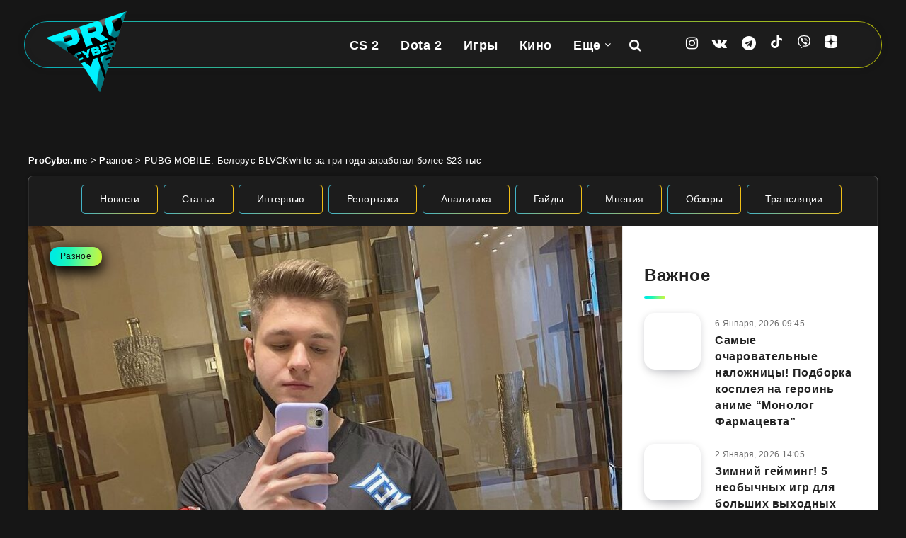

--- FILE ---
content_type: text/html; charset=UTF-8
request_url: https://procyber.me/raznoe/2021/02/pubg-mobile-belorus-blvckwhite-za-tri-goda-zarabotal-bolee-23-tys/
body_size: 36395
content:
<!DOCTYPE html>
<html lang="ru-RU" prefix="og: http://ogp.me/ns# fb: http://ogp.me/ns/fb# article: http://ogp.me/ns/article#">
<head>
    <meta charset="UTF-8">
    <meta name="viewport" content="width=device-width, initial-scale=1, maximum-scale=5">
    <meta name="MobileOptimized" content="320">
    <meta name="HandheldFriendly" content="true">
        <link rel="preconnect" href="https://cdn.procyber.me">
    <title>PUBG MOBILE. Белорус BLVCKwhite за три года заработал более $23 тыс | ProCyber.me</title>
<meta name='robots' content='max-image-preview:large' />
<script>
window.Ya || (window.Ya = {});
window.YaHeaderBiddingSettings = {biddersMap:{"sape": "3012087"}, timeout: 750};
window.yaContextCb = window.yaContextCb || [];
window.Ya.adfoxCode || (window.Ya.adfoxCode = {});
window.Ya.adfoxCode.hbCallbacks || (window.Ya.adfoxCode.hbCallbacks = []);

window.dataLayer = window.dataLayer || [];
</script>
<!-- start: Estudio Patagon Meta Tags -->
<meta name="description" content="Белорусский игрок в PUBG MOBILE Евгений BLVCKwhite Балашов в 17 лет заработал более $23 тыс. В послужном списке BLVCKwhite числится пять организаций. Самые именитые — Unicorns of Love,..."/>
<meta property="og:locale" content="ru_RU" />
<meta property="og:title" content="PUBG MOBILE. Белорус BLVCKwhite за три года заработал более $23 тыс - ProCyber.me"/>
<meta property="og:description" content="Белорусский игрок в PUBG MOBILE Евгений BLVCKwhite Балашов в 17 лет заработал более $23 тыс. В послужном списке BLVCKwhite числится пять организаций. Самые именитые — Unicorns of Love,..."/>
<meta property="og:image" content="https://cdn.procyber.me/wp-content/uploads/2021/02/138393001_155724762774715_4382271707457835790_n-e1637441162901.jpg"/>
<meta property="og:type" content="article"/>
<meta property="og:url" content="https://procyber.me/raznoe/2021/02/pubg-mobile-belorus-blvckwhite-za-tri-goda-zarabotal-bolee-23-tys/"/>
<meta property="og:site_name" content="ProCyber.me"/>
<meta property="article:published_time" content="2021-02-27T19:53:57+03:00" />
<meta property="article:modified_time" content="2021-02-27T19:53:57+03:00" />
<meta name="twitter:card" content="summary_large_image" />
<meta name="twitter:description" content="Белорусский игрок в PUBG MOBILE Евгений BLVCKwhite Балашов в 17 лет заработал более $23 тыс. В послужном списке BLVCKwhite числится пять организаций. Самые именитые — Unicorns of Love,..." />
<meta name="twitter:title" content="PUBG MOBILE. Белорус BLVCKwhite за три года заработал более $23 тыс - ProCyber.me" />
<meta name="twitter:image" content="https://cdn.procyber.me/wp-content/uploads/2021/02/138393001_155724762774715_4382271707457835790_n-e1637441162901.jpg" />
<!-- end: Estudio Patagon Meta Tags -->
<meta name="referrer" content="strict-origin-when-cross-origin">
<meta property="identifier" content="35996">
<meta name="description" content="Белорусский игрок в PUBG MOBILE Евгений BLVCKwhite Балашов в 17 лет заработал более $23 тыс. В послужном списке BLVCKwhite числится пять организаций. Самые именитые — Unicorns of Love, NEW ERA и KoninaPower.">
<meta property="og:locale" content="ru_RU">
<meta property="og:title" content="PUBG MOBILE. Белорус BLVCKwhite за три года заработал более $23 тыс | ProCyber.me">
<meta property="og:description" content="Белорусский игрок в PUBG MOBILE Евгений BLVCKwhite Балашов в 17 лет заработал более $23 тыс. В послужном списке BLVCKwhite числится пять организаций. Самые именитые — Unicorns of Love, NEW ERA и KoninaPower.">
<meta property="og:image" content="https://cdn.procyber.me/wp-content/uploads/2021/02/138393001_155724762774715_4382271707457835790_n-e1637441162901.jpg">
<meta property="og:type" content="article">
<meta property="og:url" content="https://procyber.me/raznoe/2021/02/pubg-mobile-belorus-blvckwhite-za-tri-goda-zarabotal-bolee-23-tys/">
<meta property="og:site_name" content="ProCyber.me">
<meta property="article:published_time" content="2021-02-27T19:53:57+03:00">
<meta property="article:modified_time" content="2021-02-27T19:53:57+03:00">
<meta property="article:author" content="Сергей Горошук">
<meta property="article:tag" content="BLVCKwhite">
<meta property="article:tag" content="PUBG Mobile">
<meta property="article:tag" content="Мобильные игры">
<meta property="article:tag" content="мобильный киберспорт">
<meta property="article:tag" content="призовые в мобильном киберспорте">
<meta name="theme-color" content="#161616">
<meta name="msapplication-config" content="/browserconfig.xml">
<meta property="fb:pages" content="105816524601403">
<meta property="fb:app_id" content="863150044949994">
<link rel="mask-icon" href="/wp-content/uploads/icons/safari-pinned-tab.svg" color="#161616">
<link rel="manifest" href="/manifest.json">
<link rel="alternate" type="application/rss+xml" title="ProCyber.me" href="https://procyber.me/feed/" />
<style id='wp-img-auto-sizes-contain-inline-css'>
img:is([sizes=auto i],[sizes^="auto," i]){contain-intrinsic-size:3000px 1500px}
/*# sourceURL=wp-img-auto-sizes-contain-inline-css */
</style>
<link rel="stylesheet" id="gn-frontend-gnfollow-style-css" href="https://procyber.me/wp-content/plugins/gn-publisher/assets/css/gn-frontend-gnfollow.min.css?ver=1.5.26" media="all">
<link rel="stylesheet" id="epcl-plugins-css" href="https://procyber.me/wp-content/themes/reco/assets/dist/plugins.min.css?ver=5.1.0" media="all">
<link rel="stylesheet" id="reco-child-css-css" href="https://procyber.me/wp-content/themes/reco-child/style.css?ver=7.1.27" media="all">
<link rel="canonical" href="https://procyber.me/raznoe/2021/02/pubg-mobile-belorus-blvckwhite-za-tri-goda-zarabotal-bolee-23-tys/" />
     <style id="epcl-theme-critical-css">.grid-container,.widget_archive ul>li ul.children li,.widget_archive ul>li ul.sub-menu li,.widget_categories ul>li ul.children li,.widget_categories ul>li ul.sub-menu li,.widget_meta ul>li ul.children li,.widget_meta ul>li ul.sub-menu li,.widget_nav_menu ul>li ul.children li,.widget_nav_menu ul>li ul.sub-menu li,.widget_pages ul>li ul.children li,.widget_pages ul>li ul.sub-menu li,.widget_recent_entries ul>li ul.children li,.widget_recent_entries ul>li ul.sub-menu li,.widget_rss ul>li ul.children li,.widget_rss ul>li ul.sub-menu li,div.text .wp-block-archives li ul.children li,div.text .wp-block-archives li ul.sub-menu li,div.text .wp-block-categories li ul.children li,div.text .wp-block-categories li ul.sub-menu li,div.text .wp-block-latest-posts li ul.children li,div.text .wp-block-latest-posts li ul.sub-menu li{padding-left:30px}div.text .wp-video,div.text iframe,div.text img,div.text pre,div.text table,div.text video,img,select{max-width:100%}a,div.text .ep-shortcode a:hover,div.text a.ep-shortcode:hover,div.text ins,ins{text-decoration:none}#footer .post .thumb,.thumb{min-height:80px}#footer .widget,.title.ularge,div.articles article.no-author div.post-excerpt{margin-bottom:30px}.clear{clear:both;display:block;overflow:hidden;visibility:hidden;width:0;height:0}.clearfix:after,.clearfix:before,.grid-100:after,.grid-100:before,.grid-10:after,.grid-10:before,.grid-15:after,.grid-15:before,.grid-20:after,.grid-20:before,.grid-25:after,.grid-25:before,.grid-30:after,.grid-30:before,.grid-33:after,.grid-33:before,.grid-35:after,.grid-35:before,.grid-40:after,.grid-40:before,.grid-45:after,.grid-45:before,.grid-50:after,.grid-50:before,.grid-55:after,.grid-55:before,.grid-5:after,.grid-5:before,.grid-60:after,.grid-60:before,.grid-65:after,.grid-65:before,.grid-66:after,.grid-66:before,.grid-70:after,.grid-70:before,.grid-75:after,.grid-75:before,.grid-80:after,.grid-80:before,.grid-85:after,.grid-85:before,.grid-90:after,.grid-90:before,.grid-95:after,.grid-95:before,.grid-container:after,.grid-container:before,.mobile-grid-100:after,.mobile-grid-100:before,.mobile-grid-10:after,.mobile-grid-10:before,.mobile-grid-15:after,.mobile-grid-15:before,.mobile-grid-20:after,.mobile-grid-20:before,.mobile-grid-25:after,.mobile-grid-25:before,.mobile-grid-30:after,.mobile-grid-30:before,.mobile-grid-33:after,.mobile-grid-33:before,.mobile-grid-35:after,.mobile-grid-35:before,.mobile-grid-40:after,.mobile-grid-40:before,.mobile-grid-45:after,.mobile-grid-45:before,.mobile-grid-50:after,.mobile-grid-50:before,.mobile-grid-55:after,.mobile-grid-55:before,.mobile-grid-5:after,.mobile-grid-5:before,.mobile-grid-60:after,.mobile-grid-60:before,.mobile-grid-65:after,.mobile-grid-65:before,.mobile-grid-66:after,.mobile-grid-66:before,.mobile-grid-70:after,.mobile-grid-70:before,.mobile-grid-75:after,.mobile-grid-75:before,.mobile-grid-80:after,.mobile-grid-80:before,.mobile-grid-85:after,.mobile-grid-85:before,.mobile-grid-90:after,.mobile-grid-90:before,.mobile-grid-95:after,.mobile-grid-95:before,.tablet-grid-100:after,.tablet-grid-100:before,.tablet-grid-10:after,.tablet-grid-10:before,.tablet-grid-15:after,.tablet-grid-15:before,.tablet-grid-20:after,.tablet-grid-20:before,.tablet-grid-25:after,.tablet-grid-25:before,.tablet-grid-30:after,.tablet-grid-30:before,.tablet-grid-33:after,.tablet-grid-33:before,.tablet-grid-35:after,.tablet-grid-35:before,.tablet-grid-40:after,.tablet-grid-40:before,.tablet-grid-45:after,.tablet-grid-45:before,.tablet-grid-50:after,.tablet-grid-50:before,.tablet-grid-55:after,.tablet-grid-55:before,.tablet-grid-5:after,.tablet-grid-5:before,.tablet-grid-60:after,.tablet-grid-60:before,.tablet-grid-65:after,.tablet-grid-65:before,.tablet-grid-66:after,.tablet-grid-66:before,.tablet-grid-70:after,.tablet-grid-70:before,.tablet-grid-75:after,.tablet-grid-75:before,.tablet-grid-80:after,.tablet-grid-80:before,.tablet-grid-85:after,.tablet-grid-85:before,.tablet-grid-90:after,.tablet-grid-90:before,.tablet-grid-95:after,.tablet-grid-95:before{content:".";display:block;overflow:hidden;visibility:hidden;font-size:0;line-height:0;width:0;height:0}.clearfix:after,.grid-100:after,.grid-10:after,.grid-15:after,.grid-20:after,.grid-25:after,.grid-30:after,.grid-33:after,.grid-35:after,.grid-40:after,.grid-45:after,.grid-50:after,.grid-55:after,.grid-5:after,.grid-60:after,.grid-65:after,.grid-66:after,.grid-70:after,.grid-75:after,.grid-80:after,.grid-85:after,.grid-90:after,.grid-95:after,.grid-container:after,.mobile-grid-100:after,.mobile-grid-10:after,.mobile-grid-15:after,.mobile-grid-20:after,.mobile-grid-25:after,.mobile-grid-30:after,.mobile-grid-33:after,.mobile-grid-35:after,.mobile-grid-40:after,.mobile-grid-45:after,.mobile-grid-50:after,.mobile-grid-55:after,.mobile-grid-5:after,.mobile-grid-60:after,.mobile-grid-65:after,.mobile-grid-66:after,.mobile-grid-70:after,.mobile-grid-75:after,.mobile-grid-80:after,.mobile-grid-85:after,.mobile-grid-90:after,.mobile-grid-95:after,.tablet-grid-100:after,.tablet-grid-10:after,.tablet-grid-15:after,.tablet-grid-20:after,.tablet-grid-25:after,.tablet-grid-30:after,.tablet-grid-33:after,.tablet-grid-35:after,.tablet-grid-40:after,.tablet-grid-45:after,.tablet-grid-50:after,.tablet-grid-55:after,.tablet-grid-5:after,.tablet-grid-60:after,.tablet-grid-65:after,.tablet-grid-66:after,.tablet-grid-70:after,.tablet-grid-75:after,.tablet-grid-80:after,.tablet-grid-85:after,.tablet-grid-90:after,.tablet-grid-95:after,.widget_archive ul>li,.widget_categories ul>li{clear:both}.grid-container{margin-left:auto;margin-right:auto;padding-right:30px;max-width:1200px}.grid-10,.grid-100,.grid-15,.grid-20,.grid-25,.grid-30,.grid-33,.grid-35,.grid-40,.grid-45,.grid-5,.grid-50,.grid-55,.grid-60,.grid-65,.grid-66,.grid-70,.grid-75,.grid-80,.grid-85,.grid-90,.grid-95,.mobile-grid-10,.mobile-grid-100,.mobile-grid-15,.mobile-grid-20,.mobile-grid-25,.mobile-grid-30,.mobile-grid-33,.mobile-grid-35,.mobile-grid-40,.mobile-grid-45,.mobile-grid-5,.mobile-grid-50,.mobile-grid-55,.mobile-grid-60,.mobile-grid-65,.mobile-grid-66,.mobile-grid-70,.mobile-grid-75,.mobile-grid-80,.mobile-grid-85,.mobile-grid-90,.mobile-grid-95,.tablet-grid-10,.tablet-grid-100,.tablet-grid-15,.tablet-grid-20,.tablet-grid-25,.tablet-grid-30,.tablet-grid-33,.tablet-grid-35,.tablet-grid-40,.tablet-grid-45,.tablet-grid-5,.tablet-grid-50,.tablet-grid-55,.tablet-grid-60,.tablet-grid-65,.tablet-grid-66,.tablet-grid-70,.tablet-grid-75,.tablet-grid-80,.tablet-grid-85,.tablet-grid-90,.tablet-grid-95{-webkit-box-sizing:border-box;box-sizing:border-box;padding-left:30px;padding-right:30px}.grid-parent{padding-left:0;padding-right:0}a,abbr,acronym,address,applet,article,aside,audio,b,big,blockquote,body,button,canvas,caption,center,cite,code,dd,del,details,dfn,div,dl,dt,em,embed,fieldset,figcaption,figure,footer,form,h1,h2,h3,h4,h5,h6,header,hgroup,html,i,iframe,img,ins,kbd,label,legend,li,mark,menu,nav,object,ol,output,p,pre,q,ruby,s,samp,section,small,span,strike,strong,sub,summary,sup,table,tbody,td,tfoot,th,thead,time,tr,tt,u,ul,var,video{margin:0;padding:0;border:0;vertical-align:baseline;-webkit-text-size-adjust:100%;-ms-text-size-adjust:100%;-webkit-font-smoothing:antialiased;text-rendering:optimizeLegibility}small,sub,sup{font-size:75%}div.text address,em,i{font-style:italic}#author:not(input) div.avatar img,#header.has-sticky-logo.is-sticky .sticky-logo,#single .post-format-audio iframe,#single .post-format-gallery iframe,#single .post-format-video iframe,article,aside,details,div.articles.classic,figcaption,figure,footer,header,hgroup,main,menu,nav,section,video{display:block}ol,ul{list-style:none}blockquote,q{quotes:none}blockquote:after,blockquote:before,q:after,q:before{content:"";content:none}table{border-collapse:collapse;border-spacing:0}html,textarea{overflow:auto}body,html{width:100%;height:auto}button,input,textarea{margin:0;padding:0;border:0;outline:0}a,button,input[type=button],input[type=submit],label{cursor:pointer}h1,h2,h3,h4,h5,h6{font-weight:400;color:#222}#search-lightbox .title span,.title,.widget_calendar table caption,.widget_calendar table th,b,div.text h1,div.text h2,div.text h3,div.text h4,div.text h5,div.text h6,strong{font-weight:700}address{font-style:normal}sub,sup{line-height:0;position:relative;vertical-align:baseline}sup{top:-.5em}sub{bottom:-.25em}abbr,acronym,div.text abbr,div.text acronym{border-bottom:1px dotted;cursor:help}::-moz-selection{background:#00e4f1;color:#fff;text-shadow:none}::selection{background:#00e4f1;color:#fff;text-shadow:none}h1{font-size:26px}.title,h2{font-size:24px}h3{font-size:22px}div.articles.columns-4 article .title,h4{font-size:20px}#single .share-buttons .button svg,#single .share-buttons .epcl-button svg,#single .share-buttons .pagination div.nav a svg,.pagination div.nav #single .share-buttons a svg,svg.icon{width:18px;height:18px;vertical-align:middle;margin-top:-1px}#footer .widget_epcl_featured_category .item .title,#footer .widget_epcl_posts_thumbs .item .title,#footer .widget_epcl_related_articles .item .title,#single .share-buttons .button i.fa,#single .share-buttons .epcl-button i.fa,#single .share-buttons .pagination div.nav a i.fa,.pagination div.nav #single .share-buttons a i.fa,div.text h4,h5{font-size:18px}.widget_archive ul>li a,.widget_categories ul>li a,.widget_meta ul>li a,.widget_nav_menu ul>li a,.widget_pages ul>li a,.widget_recent_entries ul>li a,.widget_rss ul>li a,div.text h5,h6{font-size:16px}.title{margin-bottom:40px;line-height:1.6;letter-spacing:.6px}.title.ularge{font-size:40px;font-weight:400;line-height:1.2}.title.large{font-size:34px;line-height:1.1}.title.medium{font-size:26px;line-height:1.4}.title.small,.widget_calendar table caption{font-size:18px;margin-bottom:10px;line-height:1.45}.title.usmall{font-size:16px;margin-bottom:5px;line-height:1.45}.title.half-margin,.widget_text p,div.articles h3.title,div.text blockquote,div.text dd,div.text pre{margin-bottom:20px}.title.white{color:#fff}.title.bordered:after{display:block;content:"";width:30px;height:4px;background:linear-gradient(97.39deg,#00e4f1 -10.37%,#00eedb 14.12%,#1ef5b7 38.62%,#70f989 63.11%,#aef854 87.61%,#ecf100 112.1%);border-radius:4px;margin-top:10px}.title .count{display:inline-block;font-weight:700;font-size:140%;vertical-align:middle;line-height:1;margin-top:-8px}.alignbaseline{vertical-align:baseline!important}.fw-bold,.title.bold{font-weight:700!important}.border-effect a:before,.underline-effect a:before{-webkit-transition:.4s;transition:.4s;content:"";position:absolute;left:0;top:100%;width:100%;border-bottom:1px solid;opacity:.5}.border-effect a,.underline-effect a{position:relative;z-index:1;padding-bottom:2px}.border-effect a:before,.underline-effect a:hover:before{width:90%;left:5%}.border-effect a:before{opacity:0;visibility:hidden}.border-effect a:hover:before{width:100%;left:0;opacity:1;visibility:visible}.my-mfp-zoom-in .mfp-content{-webkit-opacity:0;-moz-opacity:0;opacity:0;-webkit-transition:.2s ease-in-out;transition:.2s ease-in-out;-webkit-transform:scale(.8);-ms-transform:scale(.8);transform:scale(.8)}.my-mfp-zoom-in.mfp-ready .mfp-content{-webkit-opacity:1;-moz-opacity:1;opacity:1;-webkit-transform:scale(1);-ms-transform:scale(1);transform:scale(1)}.my-mfp-zoom-in.mfp-removing .mfp-content{-webkit-transform:scale(.8);-ms-transform:scale(.8);transform:scale(.8);-webkit-opacity:0;-moz-opacity:0;opacity:0}.my-mfp-zoom-in.mfp-bg{opacity:.001;-webkit-transition:opacity .3s ease-out;transition:opacity .3s ease-out}.my-mfp-zoom-in.mfp-ready.mfp-bg{-webkit-opacity:0.8;-moz-opacity:0.8;opacity:.8}.my-mfp-zoom-in.mfp-removing.mfp-bg{-webkit-opacity:0;-moz-opacity:0;opacity:0}.widget_media_image a,a.hover-effect{display:block;position:relative;overflow:hidden}.widget_media_image a:after,a.hover-effect:after{content:"";display:block;position:absolute;left:0;top:0;width:100%;height:100%;-webkit-transition:.6s;transition:.6s;background:#000;opacity:0;z-index:3}.widget_media_image a img,.widget_media_image a span.cover,a.hover-effect img,a.hover-effect span.cover{display:block;width:100%;height:auto;-webkit-backface-visibility:hidden;backface-visibility:hidden;-webkit-transition:.6s;transition:.6s}a img,form.search-form .submit{-webkit-backface-visibility:hidden}.widget_media_image a:hover:after,a.hover-effect:hover:after{opacity:.15}.gradient-effect a{padding-bottom:5px;background:-webkit-gradient(linear,left top,right top,from(#00e4f1),to(#ffd012));background:linear-gradient(to right,#00e4f1 0,#ffd012 100%);background-size:0 4px;background-repeat:no-repeat;background-position:left 87%}.gradient-effect a:after,.gradient-effect a:before,.widget_archive select,.widget_categories select,.widget_meta select,.widget_nav_menu select,.widget_pages select,.widget_recent_entries select,.widget_rss select,select.custom-select{display:none}.gradient-effect a:hover{color:#222;background-size:100% 4px}.button,.epcl-button,.pagination div.nav a{display:inline-block;background-color:#00e4f1;color:#fff;font-size:14px;padding:7px 25px;border-radius:25px;border:2px solid transparent;letter-spacing:.3px;font-weight:500;-webkit-transition:.3s;transition:.3s}.button:hover,.epcl-button:hover,.pagination div.nav a:hover,button:hover,input[type=submit]:hover{border-color:#00e4f1;color:#00e4f1;background-color:transparent}.button.small,.epcl-button.small,.pagination div.nav a.small,button.small,input[type=submit].small{font-size:12px;padding:5px 15px}.button.medium,.epcl-button.medium,.pagination div.nav a.medium,button.medium,input[type=submit].medium{font-size:16px;padding:6px 25px;font-weight:500;letter-spacing:.75px}.button.large,.epcl-button.large,.pagination div.nav a.large,button.large,input[type=submit].large{font-size:22px;padding:8px 25px;font-weight:700;border-radius:32px}.button.circle,.epcl-button.circle,.pagination div.nav a.circle,button.circle,input[type=submit].circle{padding:7px;width:30px;height:30px;border-radius:50%;text-align:center;line-height:30px;font-size:16px}.button.circle i.fa,.epcl-button.circle i.fa,.pagination div.nav a.circle i.fa,button.circle i.fa,input[type=submit].circle i.fa{margin:0;vertical-align:middle}.button.outline,.epcl-button.outline,.pagination div.nav a,.pagination div.nav a.epcl-button,button.outline,input[type=submit].outline{background-color:transparent;-webkit-box-shadow:none;box-shadow:none;border:2px solid #00e4f1;color:#00e4f1}.button.outline:hover,.epcl-button.outline:hover,.pagination div.nav a.epcl-button:hover,.pagination div.nav a:hover,button.outline:hover,input[type=submit].outline:hover{color:#fff;background-color:#00e4f1}.button.dark,.epcl-button.dark,.pagination div.nav a.dark,button.dark,input[type=submit].dark{background-color:#111}.button.dark:hover,.epcl-button.dark:hover,.pagination div.nav a.dark:hover,button.dark:hover,input[type=submit].dark:hover{color:#fff;background-color:#282828}.button i.fa,.epcl-button i.fa,.pagination div.nav a i.fa,button i.fa,input[type=submit] i.fa{font-size:85%;margin-right:5px}.epcl-load-more.disabled{cursor:default}#single .share-buttons .epcl-share-bottom,.pagination div.nav,.widget_tag_cloud,.wp-block-tag-cloud,div.meta time,div.tags,div.text .wp-block-archives li div,div.text .wp-block-categories li div,div.text .wp-block-latest-posts li div{display:inline-block}.absolute.widget_tag_cloud,.absolute.wp-block-tag-cloud,div.tags.absolute{position:absolute;left:5px;bottom:5px;z-index:10}.no-thumb.widget_tag_cloud,.no-thumb.wp-block-tag-cloud,div.tags.no-thumb{margin-bottom:12.5px;margin-left:-5px}.widget_tag_cloud a,.widget_tag_cloud span,.wp-block-tag-cloud a,.wp-block-tag-cloud span,div.tags a,div.tags span{font-size:13px;color:#111;background:linear-gradient(97.39deg,#00e4f1 -10.37%,#00eedb 14.12%,#1ef5b7 38.62%,#70f989 63.11%,#aef854 87.61%,#ecf100 112.1%);display:inline-block;padding:3px 15px;vertical-align:top;border-radius:25px;margin-bottom:5px;margin-left:5px}.widget_calendar table thead,.widget_tag_cloud a:hover,.wp-block-tag-cloud a:hover,div.tags a:hover{background:#111;color:#fff}a[href*=fullcover],a[href*=nosidebar],span.fullcover,span.nosidebar{display:none!important}input[type=email],input[type=number],input[type=password],input[type=tel],input[type=text],input[type=url],select,textarea{display:block;background:#f2f2f2;border:2px solid #f2f2f2;color:#494949;font-size:15px;letter-spacing:.3px;padding:12px 30px;height:45px;width:100%;margin-bottom:15px;-webkit-box-sizing:border-box;box-sizing:border-box;border-radius:25px;outline:0;-webkit-appearance:none;-moz-appearance:none;appearance:none;-webkit-transition:.3s;transition:.3s}input[type=email]::-webkit-input-placeholder,input[type=number]::-webkit-input-placeholder,input[type=password]::-webkit-input-placeholder,input[type=tel]::-webkit-input-placeholder,input[type=text]::-webkit-input-placeholder,input[type=url]::-webkit-input-placeholder,select::-webkit-input-placeholder,textarea::-webkit-input-placeholder{color:rgba(17,17,17,.75)}input[type=email]:-moz-placeholder,input[type=number]:-moz-placeholder,input[type=password]:-moz-placeholder,input[type=tel]:-moz-placeholder,input[type=text]:-moz-placeholder,input[type=url]:-moz-placeholder,select:-moz-placeholder,textarea:-moz-placeholder{color:rgba(17,17,17,.75)}input[type=email]::-moz-placeholder,input[type=number]::-moz-placeholder,input[type=password]::-moz-placeholder,input[type=tel]::-moz-placeholder,input[type=text]::-moz-placeholder,input[type=url]::-moz-placeholder,select::-moz-placeholder,textarea::-moz-placeholder{color:rgba(17,17,17,.75)}input[type=email]:-ms-input-placeholder,input[type=number]:-ms-input-placeholder,input[type=password]:-ms-input-placeholder,input[type=tel]:-ms-input-placeholder,input[type=text]:-ms-input-placeholder,input[type=url]:-ms-input-placeholder,select:-ms-input-placeholder,textarea:-ms-input-placeholder{color:rgba(17,17,17,.75)}input[type=email]:focus,input[type=number]:focus,input[type=password]:focus,input[type=tel]:focus,input[type=text]:focus,input[type=url]:focus,select:focus,textarea:focus{border-color:#d8d8d8}input[type=email].small,input[type=number].small,input[type=password].small,input[type=tel].small,input[type=text].small,input[type=url].small,select.small,textarea.small{display:inline-block;width:70px;height:36px;padding:10px;text-align:center;margin-bottom:0}.widget_calendar table,div.text table,textarea{width:100%}textarea{height:170px;resize:none;padding-top:25px;padding-bottom:25px}button,input[type=submit]{display:inline-block;background-color:#00e4f1;color:#fff;padding:10px 30px;border-radius:25px;border:2px solid transparent;letter-spacing:.3px;font-weight:500;-webkit-transition:.3s;transition:.3s;font-size:18px;line-height:normal}input[type=submit]:hover{background-color:transparent!important}select{height:auto;background:url("[data-uri]") 97% center/9px 6px no-repeat #f2f2f2;-webkit-appearance:none;-moz-appearance:none;appearance:none}.widget_archive select,.widget_categories select,.widget_meta select,.widget_nav_menu select,.widget_pages select,.widget_recent_entries select,.widget_rss select,.wp-block-categories select,select.custom-select{border:0;border-radius:5px;padding:10px 25px 10px 15px;background:url("[data-uri]") 93% center/9px 6px no-repeat #00e4f1;color:#fff;font-size:15px;outline:0;cursor:pointer;margin-left:20px;-webkit-appearance:none;-moz-appearance:none;appearance:none}.widget_rss a,.widget_rss cite,div.text b,div.text dt,div.text table th{font-weight:600}.widget_archive select option,.widget_categories select option,.widget_meta select option,.widget_nav_menu select option,.widget_pages select option,.widget_recent_entries select option,.widget_rss select option,.wp-block-categories select option,select.custom-select option{color:#222;background:#fff}.widget_archive select::-ms-expand,.widget_categories select::-ms-expand,.widget_meta select::-ms-expand,.widget_nav_menu select::-ms-expand,.widget_pages select::-ms-expand,.widget_recent_entries select::-ms-expand,.widget_rss select::-ms-expand,select.custom-select::-ms-expand{display:none}.epcl-slider .item article .author-meta .author-image,.widget_archive select:first-child,.widget_categories select:first-child,.widget_meta select:first-child,.widget_nav_menu select:first-child,.widget_pages select:first-child,.widget_recent_entries select:first-child,.widget_rss select:first-child,div.text .wp-block-gallery,select.custom-select:first-child{margin-left:0}#single .author-meta:hover,.widget_archive select option,.widget_categories select option,.widget_meta select option,.widget_nav_menu select option,.widget_pages select option,.widget_recent_entries select option,.widget_rss select option,div.articles.classic article div.meta .author-meta:hover,select.custom-select option{color:#111}button{-webkit-transition:.3s;transition:.3s}form p{margin-bottom:15px;font-size:13px}.empty{border:1px solid #f15f74!important}::-webkit-input-placeholder{color:rgba(255,255,255,.75)}:-moz-placeholder{color:rgba(255,255,255,.75)}::-moz-placeholder{color:rgba(255,255,255,.75)}:-ms-input-placeholder{color:rgba(255,255,255,.75)}form.search-form{position:relative;z-index:1;max-width:none!important}#footer a#back-to-top i.fa,div.text .gallery dl,form.search-form input{margin:0}form.search-form input.search-field{background:rgba(0,0,0,.15);border:0;color:#fff}form.search-form input.search-field::-webkit-input-placeholder{color:#fff}form.search-form input.search-field:-moz-placeholder{color:#fff}form.search-form input.search-field::-moz-placeholder{color:#fff}form.search-form input.search-field:-ms-input-placeholder{color:#fff}form.search-form .submit{position:absolute;right:20px;top:50%;color:#fff;background:0 0;border:0;backface-visibility:hidden;margin-top:-13px;padding:0}#single section.related article:hover div.overlay,.notice.text .close:hover,form.search-form .submit:hover{opacity:.75}.widget a{color:#222}.widget .widget-title{margin-bottom:20px}.widget .nice-select{float:none;border-color:#00e4f1;background-color:#00e4f1;color:#fff;font-weight:500;margin:0}.widget .nice-select:active,.widget .nice-select:focus,.widget .nice-select:hover{background-color:#00e4f1;border-color:#00e4f1;color:#fff}.widget .nice-select:after{border-bottom:2px solid #fff;border-right:2px solid #fff}#footer .widget .nice-select{background-color:transparent;color:#fff;border-color:#fff}#footer .widget .nice-select.open{border-color:#fff}.widget_text .textwidget{margin-top:-9px}#single.fullcover .featured-image .top .title,#single.fullcover .featured-image div.info .title,.widget_epcl_featured_category .item .title,.widget_epcl_featured_category .item:last-of-type,.widget_epcl_posts_thumbs .item .title,.widget_epcl_posts_thumbs .item:last-of-type,.widget_epcl_related_articles .item .title,.widget_epcl_related_articles .item:last-of-type,.widget_text p:last-of-type,div.articles.classic article .post-format-wrapper,div.text .wp-block-image figure,div.text .wp-block-quote p:last-of-type,div.text blockquote p:last-of-type,div.text img.aligncenter,section.widget_epcl_tweets p:last-of-type{margin-bottom:0}#footer .widget_archive ul>li a:before,#footer .widget_categories ul>li a:before,#footer .widget_meta ul>li a:before,#footer .widget_nav_menu ul>li a:before,#footer .widget_pages ul>li a:before,#footer .widget_recent_entries ul>li a:before,#footer .widget_rss ul>li a:before,#footer .widget_tag_cloud a:before,#footer .wp-block-tag-cloud a:before,#header .sticky-logo,#header div.menu-mobile,#header nav ul.menu>li.menu-item-has-children.last-menu-item ul.sub-menu li:after,#header.has-sticky-logo.is-sticky .logo,#header.is-sticky .epcl-banner,#header.is-sticky div.menu-wrapper .ads,#header.is-sticky div.menu-wrapper .clear.ad,#header.is-sticky div.menu-wrapper div.border,#page .no-thumb .featured-image,#search-lightbox .mfp-close,#search-results article iframe,#search-results article img,.epcl-banner-wrapper a:before,.epcl-gallery.loaded .loading,.no-sidebar #sidebar,.notice.text .close:before,.pace-inactive,.widget_archive label,.widget_archive>ul>li:before,.widget_categories label,.widget_categories>ul>li:before,.widget_epcl_instagram.loaded .loading,.widget_epcl_social div.icons a:before,.widget_media_audio a:before,.widget_media_image a:before,.widget_meta label,.widget_nav_menu label,.widget_pages label,.widget_recent_entries label,.widget_recent_entries>ul>li:before,.widget_rss .widget-title a:before,.widget_rss label,.widget_rss>ul>li:before,div.articles .post-format-wrapper.hidden,div.articles article.first-row div.border,div.articles.classic article.no-thumb .left,div.text .wp-block-pullquote blockquote:before{display:none}.widget_archive ul>li,.widget_categories ul>li,.widget_meta ul>li,.widget_nav_menu ul>li,.widget_pages ul>li,.widget_recent_entries ul>li,.widget_rss ul>li{display:block;margin-bottom:10px;padding-bottom:10px;border-bottom:1px solid #e5e5e5}.widget_archive ul>li:last-of-type,.widget_categories ul>li:last-of-type,.widget_meta ul>li:last-of-type,.widget_nav_menu ul>li:last-of-type,.widget_pages ul>li:last-of-type,.widget_recent_entries ul>li:last-of-type,.widget_rss ul>li:last-of-type,div.text .wp-block-archives li:last-of-type,div.text .wp-block-categories li:last-of-type,div.text .wp-block-latest-posts li:last-of-type{margin-bottom:0!important;border-bottom:0;padding-bottom:0}.widget_archive ul>li ul.children,.widget_archive ul>li ul.sub-menu,.widget_categories ul>li ul.children,.widget_categories ul>li ul.sub-menu,.widget_meta ul>li ul.children,.widget_meta ul>li ul.sub-menu,.widget_nav_menu ul>li ul.children,.widget_nav_menu ul>li ul.sub-menu,.widget_pages ul>li ul.children,.widget_pages ul>li ul.sub-menu,.widget_recent_entries ul>li ul.children,.widget_recent_entries ul>li ul.sub-menu,.widget_rss ul>li ul.children,.widget_rss ul>li ul.sub-menu{clear:both;padding:10px 0 0;margin-top:10px;border-top:1px solid #e5e5e5}#footer .widget_archive ul>li,#footer .widget_archive ul>li ul.children,#footer .widget_archive ul>li ul.sub-menu,#footer .widget_categories ul>li,#footer .widget_categories ul>li ul.children,#footer .widget_categories ul>li ul.sub-menu,#footer .widget_meta ul>li,#footer .widget_meta ul>li ul.children,#footer .widget_meta ul>li ul.sub-menu,#footer .widget_nav_menu ul>li,#footer .widget_nav_menu ul>li ul.children,#footer .widget_nav_menu ul>li ul.sub-menu,#footer .widget_pages ul>li,#footer .widget_pages ul>li ul.children,#footer .widget_pages ul>li ul.sub-menu,#footer .widget_recent_entries ul>li,#footer .widget_recent_entries ul>li ul.children,#footer .widget_recent_entries ul>li ul.sub-menu,#footer .widget_rss ul>li,#footer .widget_rss ul>li ul.children,#footer .widget_rss ul>li ul.sub-menu{border-color:rgba(255,255,255,.25)}.widget_archive>ul>li,.widget_categories>ul>li,.widget_recent_entries>ul>li,.widget_rss>ul>li{position:relative;z-index:1;padding-left:25px;background:url("https://procyber.me/wp-content/themes/reco/assets/images/tag-blue.svg") left 5px no-repeat;background-size:15px!important;font-size:16px}.widget_recent_entries>ul>li{background:url("https://procyber.me/wp-content/themes/reco/assets/images/file.svg") left 7px no-repeat}.widget_archive>ul>li{background:url("https://procyber.me/wp-content/themes/reco/assets/images/calendar-blue.svg") left 5px no-repeat}.widget_categories>ul>li:before{content:"\f02b"}.widget_archive,.widget_categories{color:#7c7c7c}.widget_archive ul li,.widget_categories ul li{text-align:right;padding-left:0;background:0 0;line-height:30px;padding-bottom:10px}.widget_archive ul li span,.widget_categories ul li span,div.text .wp-block-archives li span,div.text .wp-block-categories li span,div.text .wp-block-latest-posts li span{display:inline-block;padding:0 3px;border-radius:20px;color:#00e4f1;text-align:center;font-weight:700;-webkit-box-sizing:border-box;box-sizing:border-box}#archives .tag-description,#author:not(input) .author-name a,#author:not(input) .title,#footer .published a,#footer .widget_archive ul li span,#footer .widget_categories ul li span,#footer .widget_epcl_featured_category .item time,#footer .widget_epcl_posts_thumbs .item time,#footer .widget_epcl_related_articles .item time,#footer .widgets a,#footer div.text .wp-block-archives li span,#footer div.text .wp-block-categories li span,#footer div.text .wp-block-latest-posts li span,#footer section.widget_epcl_tweets p i.fa-twitter,#footer section.widget_epcl_tweets p small,#footer section.widget_epcl_tweets p svg,#single .featured-image div.info>a,#single.fullcover .featured-image .top>a,#single.fullcover div.meta .download,.notice.text a,.notice.text a:hover,.notice.text a:not([class]),.notice.text a:not([class]):hover,.widget_epcl_search .widget-title,.widget_search .widget-title{color:#fff}.widget_archive ul>li a,.widget_categories ul>li a{float:left}.widget_archive ul>li:after,.widget_archive ul>li:before,.widget_categories ul>li:after,.widget_categories ul>li:before,div.text .wp-block-archives li:after,div.text .wp-block-archives li:before,div.text .wp-block-categories li:after,div.text .wp-block-categories li:before,div.text .wp-block-latest-posts li:after,div.text .wp-block-latest-posts li:before{content:"";display:block;width:100%;clear:both}.widget_epcl_search,.widget_search{background:#00e4f1;border:0;padding:30px 25px!important;border-top-right-radius:7px}.cover,body.cover:before{background-size:cover!important}aside .widget_epcl_search,aside .widget_search{margin:0 -31px!important}#footer .widget_epcl_search,#footer .widget_search{padding:0!important;background:0 0}.widget_tag_cloud div.tagcloud,.wp-block-tag-cloud div.tagcloud{margin-left:-3px}.widget_tag_cloud a,.wp-block-tag-cloud a{font-size:14px!important;margin:0 3px 8px 0}.widget_tag_cloud a .tag-link-count,.wp-block-tag-cloud a .tag-link-count{margin-left:2px}#footer .widget_tag_cloud a,#footer .wp-block-tag-cloud a{color:#fff;background:rgba(0,0,0,.12);font-size:15px!important;padding:4px 20px}#footer .widget_tag_cloud a:hover,#footer .wp-block-tag-cloud a:hover{color:#fff;background:rgba(0,0,0,.2)}.widget_recent_entries .post-date{font-size:13px;display:block;color:#6f6f6f}.widget_calendar table td{border-top:1px solid #e5e5e5;text-align:center}.widget_calendar table td,.widget_calendar table th{padding:5px}.widget_calendar table #prev,div.text .wp-block-latest-posts li{text-align:left}#single section.related article.next,.widget_calendar table #next,div.articles .absolute.widget_tag_cloud,div.articles .absolute.wp-block-tag-cloud,div.articles div.tags.absolute{text-align:right}.widget_media_image a{display:inline-block;padding:0}.widget_media_image a img{display:block;width:auto}.widget_media_image img{border-radius:15px}#single .post-format-image,.widget_media_gallery .gallery-item{margin-top:0!important}.widget_media_gallery a{display:inline-block;vertical-align:top;padding:0 4px;overflow:hidden}.widget_media_gallery a img{border:0!important}.epcl-banner,.widget_rss .widget-title a,div.text .wp-block-gallery li,div.text .wp-block-quote ul,div.text .wp-block-social-links li,div.text blockquote ul,div.text ol li:last-of-type,div.text ul li:last-of-type{padding-bottom:0}.widget_rss ul li,.wp-caption p.wp-caption-text,div.articles.columns-4 article div.post-excerpt,div.text h6{font-size:14px}.widget_rss .rss-date{display:block;font-size:13px}.widget_rss .rssSummary,.widget_rss cite{display:block;padding-top:15px}#page .post-content,#single .section.widget_tag_cloud,#single .section.wp-block-tag-cloud,#single div.tags.section,#single.standard div.left-content,.widget_epcl_featured_category .info,.widget_epcl_posts_thumbs .info,.widget_epcl_related_articles .info,div.articles.classic article.no-thumb .bottom .title,div.text .wp-block-quote p,div.text blockquote p,div.text>:first-child{padding-top:0}.widget_epcl_featured_category .item,.widget_epcl_posts_thumbs .item,.widget_epcl_related_articles .item{margin-bottom:20px;position:relative;padding-left:100px;min-height:80px}.widget_epcl_featured_category .item.no-thumb,.widget_epcl_posts_thumbs .item.no-thumb,.widget_epcl_related_articles .item.no-thumb{padding:0;min-height:inherit}.widget_epcl_featured_category .item .thumb,.widget_epcl_posts_thumbs .item .thumb,.widget_epcl_related_articles .item .thumb{width:80px;height:80px;border-radius:15px;background:0 0;position:absolute;left:0;top:0;padding:0;-webkit-box-shadow:0 3px 12px -1px rgba(7,10,25,.2),0 22px 27px -20px rgba(7,10,25,.2);box-shadow:0 3px 12px -1px rgba(7,10,25,.2),0 22px 27px -20px rgba(7,10,25,.2)}.widget_epcl_featured_category .item time,.widget_epcl_posts_thumbs .item time,.widget_epcl_related_articles .item time{font-size:12px;color:#6f6f6f}.widget_epcl_featured_category .item time svg,.widget_epcl_posts_thumbs .item time svg,.widget_epcl_related_articles .item time svg{margin-right:5px;width:14px;height:14px;vertical-align:middle;margin-top:-3px;fill:#6f6f6f}#footer .widget_epcl_featured_category .item time svg,#footer .widget_epcl_posts_thumbs .item time svg,#footer .widget_epcl_related_articles .item time svg,#single.fullcover .featured-image .top time svg,#single.fullcover .featured-image div.info time svg{fill:#fff}aside .widget_epcl_featured_category .item a:before,aside .widget_epcl_posts_thumbs .item a:before,aside .widget_epcl_related_articles .item a:before{border:none}.epcl-gallery div.loading,.widget_epcl_instagram div.loading{text-align:center;padding:20px 0}.epcl-gallery ul,.widget_epcl_instagram ul{margin:0 -5px}.epcl-gallery ul li,.widget_epcl_instagram ul li{display:block;padding:0 5px 10px}#single .post-format-audio,#single .post-format-gallery,#single .post-format-video,.epcl-gallery ul li .wrapper,.widget_epcl_instagram ul li .wrapper{border-radius:15px;overflow:hidden}.epcl-gallery ul li a,.widget_epcl_instagram ul li a{display:block;overflow:hidden;width:100%;position:relative;z-index:1;background-position:center center;background-repeat:no-repeat;background-size:cover!important;padding-top:80%}.epcl-gallery ul li a:hover:before,.widget_epcl_instagram ul li a:hover:before{opacity:1;visibility:visible;-webkit-transform:scale(1);-ms-transform:scale(1);transform:scale(1)}.epcl-gallery ul li a span.cover,.widget_epcl_instagram ul li a span.cover{height:100%;width:101%;position:absolute;left:0;top:0}.widget_epcl_instagram ul li a{padding-top:20%}.widget_epcl_ads_125 .epcl-banner-wrapper{margin:0 -15px}.widget_epcl_ads_125 .epcl-banner{display:block;float:left;max-width:50%;-webkit-box-sizing:border-box;box-sizing:border-box;padding:0 15px 30px}.widget_epcl_ads_125 .epcl-banner a>img{display:block;max-width:100%;height:auto}.overflow,.widget_ep_ads_fluid .epcl-a{overflow:hidden}section.widget_epcl_tweets p{position:relative;padding-left:35px;margin-bottom:20px;font-size:13px;line-height:2}#header nav ul.menu li a:hover,#header nav ul.menu li.current-menu-ancestor>a,#header nav ul.menu li.current-menu-item>a,.epcl-breadcrumbs a:hover,a:hover,div.epcl-share a.location,div.text .wp-block-archives li a:hover,div.text .wp-block-categories li a:hover,div.text .wp-block-latest-posts li a:hover,section.widget_epcl_tweets p a{color:#00e4f1}section.widget_epcl_tweets p small{color:#7c7c7c;font-size:11px;padding-top:5px;display:block}section.widget_epcl_tweets p i.fa-twitter,section.widget_epcl_tweets p svg{font-size:21px;position:absolute;left:0;top:5px;color:#000}.widget_epcl_social div.icons{margin-bottom:0;padding-bottom:0}.widget_epcl_social div.icons a{display:block;height:64px;font-size:22px;font-weight:700;background:#dfe3de;color:#fff!important;margin:0 0 10px;position:relative;padding-left:40px;border-radius:40px}.pace .pace-progress,div.text .wp-block-quote:before,div.text blockquote:before{top:0;background:linear-gradient(97.39deg,#00e4f1 -10.37%,#00eedb 14.12%,#1ef5b7 38.62%,#70f989 63.11%,#aef854 87.61%,#ecf100 112.1%)}.widget_epcl_social div.icons a .icon,.widget_epcl_social div.icons a i{display:block;line-height:64px;font-size:30px;width:85px;text-align:center;position:absolute;right:0;top:0}.widget_epcl_social div.icons a svg{width:25px;height:25px;fill:#fff;vertical-align:middle;margin-top:-3px}.widget_epcl_social div.icons a p{padding-top:7px;letter-spacing:.5px}.widget_epcl_social div.icons a p span{display:block;font-size:9px;font-weight:400;letter-spacing:.5px;text-transform:uppercase;margin-top:-3px}.widget_epcl_social div.icons a.dribbble{background:#d97aa6}.widget_epcl_social div.icons a.dribbble:hover{background:#cf568e}.widget_epcl_social div.icons a.facebook{background:#507cbe}.widget_epcl_social div.icons a.facebook:hover{background:#3d66a3}.widget_epcl_social div.icons a.tumblr{background:#5f7990}.widget_epcl_social div.icons a.tumblr:hover{background:#4d6274}.widget_epcl_social div.icons a.youtube{background:#ef4646}.widget_epcl_social div.icons a.youtube:hover{background:#eb1c1c}.widget_epcl_social div.icons a.twitter{background:#222}.widget_epcl_social div.icons a.twitter:hover{background:#0b0b0b}.widget_epcl_social div.icons a.instagram{background:#d62976}.widget_epcl_social div.icons a.instagram:hover{background:#af2261}.widget_epcl_social div.icons a.linkedin{background:#0077b5}.widget_epcl_social div.icons a.linkedin:hover{background:#005987}.widget_epcl_social div.icons a.pinterest{background:#f16261}.widget_epcl_social div.icons a.pinterest:hover{background:#ed3837}.widget_epcl_social div.icons a.googleplus{background:#e24c3c}.widget_epcl_social div.icons a.googleplus:hover{background:#d1301f}.widget_epcl_social div.icons a.twitch{background:#6441a5}.widget_epcl_social div.icons a.twitch:hover{background:#503484}.widget_epcl_social div.icons a.vk{background:#45668e}.widget_epcl_social div.icons a.vk:hover{background:#36506f}.widget_epcl_social div.icons a.telegram{background:#08c}.widget_epcl_social div.icons a.telegram:hover{background:#00699e}.widget_epcl_social div.icons a.tiktok{background:#55d3dc}.widget_epcl_social div.icons a.tiktok:hover{background:#2fc9d4}.widget_epcl_social div.icons a.github{background:#333}.widget_epcl_social div.icons a.github:hover{background:#1c1c1c}.widget_epcl_social div.icons a.discord{background:#5865f2}.widget_epcl_social div.icons a.discord:hover{background:#404ff0}.widget_epcl_social div.icons a.rss{background:#f7b454}.widget_epcl_social div.icons a.rss:hover{background:#f5a128}body{font:400 15px/1.8 -apple-system,BlinkMacSystemFont,Segoe UI,Roboto,Helvetica Neue,Arial,Noto Sans,Liberation Sans,sans-serif,Apple Color Emoji,Segoe UI Emoji,Segoe UI Symbol,Noto Color Emoji;color:#494949;background:#161616;-webkit-overflow-scrolling:touch;margin:0 auto;letter-spacing:.3px;-ms-word-wrap:break-word;word-wrap:break-word}body.cover:before{content:"";position:fixed;left:0;top:0;z-index:-1;width:100%;height:100vh}.nice-select .list{opacity:0}[data-aos=fade]{opacity:0;-webkit-transition:.6s;transition:.6s}[data-aos=fade-up]{opacity:0;-webkit-transform:translateY(50px);-ms-transform:translateY(50px);transform:translateY(50px);-webkit-transition:.6s;transition:.6s}.lazy,[data-lazy=true],a{-webkit-transition:.3s}.aos-animate{-webkit-transform:translateY(0);-ms-transform:translateY(0);transform:translateY(0);opacity:1}.lazy,[data-lazy=true]{opacity:0;transition:.3s}.lazy.loaded,[data-lazy=true].loaded{opacity:1}img{height:auto}a{outline:0;color:#222;transition:.3s}a img{backface-visibility:hidden;-webkit-transition:.3s;transition:.3s}i.fa,i.icon{font-style:normal!important}svg.icon.large{width:21px;height:21px;margin-top:-3px}.no-margin{margin:0!important}.alignleft{float:left!important}.alignright{float:right!important}.aligncenter,.epcl-banner img.custom-image{display:block;margin:0 auto}.fw-normal{font-weight:400!important}.textleft{text-align:left!important}.textright{text-align:right!important}.textcenter{text-align:center!important}.uppercase{text-transform:uppercase}.cover{background-repeat:no-repeat!important;background-position:center center!important}hr{border:0;border-top:1px solid #e5e5e5;height:1px;margin:0 0 20px}.grid-container.grid-small{max-width:780px}.grid-container.grid-medium{max-width:900px}.section{padding-top:50px;padding-bottom:50px}.section.bordered{border-top:1px solid #e5e5e5;margin:0 -60px;padding-left:60px;padding-right:60px}.fullwidth,div.articles .post-format-video video{display:block;width:100%;height:auto}.full-link,.thumb .fullimage{position:absolute;left:0;top:0;width:100%;height:100%!important;z-index:1}.full-link{z-index:10}.content{-webkit-box-shadow:0 0 5px 0 rgba(0,0,0,.3);box-shadow:0 0 5px 0 rgba(0,0,0,.3);background:#fff;margin-top:60px;border-top-left-radius:7px;border-top-right-radius:7px;position:relative;z-index:2}.mfp-close{font-size:40px!important}.pace{-webkit-pointer-events:none;pointer-events:none;-webkit-user-select:none;-moz-user-select:none;-ms-user-select:none;user-select:none}.pace .pace-progress{position:fixed;z-index:2000;right:100%;width:100%;height:2px}#header .share-buttons,.notice.text{background:rgba(0,0,0,.1);color:#fff}.pace .pace-activity{display:block;position:fixed;z-index:2000;top:15px;left:15px;width:14px;height:14px;border:2px solid transparent;border-radius:10px;-webkit-animation:.4s linear infinite pace-spinner;animation:.4s linear infinite pace-spinner}@-webkit-keyframes pace-spinner{0%{-webkit-transform:rotate(0);transform:rotate(0)}to{-webkit-transform:rotate(360deg);transform:rotate(360deg)}}@keyframes pace-spinner{0%{-webkit-transform:rotate(0);transform:rotate(0)}to{-webkit-transform:rotate(360deg);transform:rotate(360deg)}}.epcl-banner.epcl-banner_below_header{height:90px}div.articles article .epcl-banner iframe{min-height:inherit!important;height:inherit!important;max-height:inherit!important}.epcl-breadcrumbs{padding-top:10px;margin-bottom:-50px;color:#fff;font-size:13px;position:relative;z-index:3}.epcl-breadcrumbs a{color:#fff;font-weight:600}.module-wrapper .epcl-breadcrumbs{padding-top:0;margin-bottom:10px}#search-results{position:relative;z-index:1;background:#fff;margin:20px auto}#search-results h2{padding:0 20px;text-align:center}#search-results div.box{margin-top:20px;padding:0 20px}#search-results article{background:#f9f9f9;padding:20px}#search-results article .title,#single section.related article div.info p,#single.fullcover .featured-image section.related article .top p,#single.fullcover section.related article .featured-image .top p{margin-bottom:5px}#search-results article time{opacity:.75;font-size:13px}#author:not(input){padding:30px;position:relative;z-index:1;text-align:center;background:#00e4f1;color:#fff;margin-top:50px}#author:not(input) div.avatar{position:absolute;left:50%;top:0;z-index:2;width:80px;margin:-40px 0 0 -40px}#author:not(input) div.avatar a{display:block;border-radius:50%;overflow:hidden}#author:not(input) #single.fullcover .featured-image .top,#author:not(input) div.info,#single.fullcover .featured-image #author:not(input) .top{font-size:16px;max-width:75%;margin:0 auto}#author:not(input) div.social{margin-top:15px}#author:not(input) div.social a{display:inline-block;margin:0 12px;color:#fff;font-size:22px}#author:not(input) div.social a:hover,#header .share-buttons a:hover{-webkit-transform:translateY(-2px);-ms-transform:translateY(-2px);transform:translateY(-2px)}#author:not(input) .author-name{margin-top:35px;margin-bottom:20px;line-height:1}div.text{font-size:17px;line-height:2;font-weight:400;position:relative}div.text hr{display:inline-block;width:100%;clear:both}div.text div#map_canvas img,div.text div.ep-map img{max-width:none!important;height:inherit}div.text img{height:auto;border-radius:7px}div.text img.alignleft{margin:0 24px 24px 0}div.text img.alignright{margin:0 0 24px 24px}div.text h1{font-size:34px;padding-top:19.84px;margin-bottom:12.16px;line-height:1.3}#single section.related article div.info .title,#single.fullcover .featured-image section.related article .top .title,#single.fullcover section.related article .featured-image .top .title,div.text h2{line-height:1.4}div.text h2{font-size:28px;padding-top:14.4px;margin-bottom:17.6px}div.text h3{font-size:24px;padding-top:20.8px;margin-bottom:14.4px;line-height:1.5}div.text figure,div.text h4,div.text h5,div.text h6,div.text iframe,div.text p{padding-top:8px;margin-bottom:24px}div.text a:not([class]){color:#00e4f1;word-break:break-word}div.text a:not([class]):hover{color:#494949;border-color:#494949}div.text ol,div.text ul{margin:0 0 0 25px}div.text ul,div.text ul li{list-style-type:disc;list-style-position:inside;position:relative}div.text ol,div.text ol li{list-style-type:decimal;list-style-position:inside}div.text ol ol{list-style:upper-alpha}div.text ol ol ol{list-style:lower-roman}div.text ol ol ol ol{list-style:lower-alpha}div.text ol ol,div.text ol ul,div.text ul ol,div.text ul ul{margin-bottom:0;padding-bottom:0;padding-top:10px}div.text dl{margin:0 1.5em}div.text blockquote{padding:20px 50px;margin:0 0 25px;border-left:0;font-style:italic;color:#222;position:relative;z-index:1}div.text .wp-block-quote:before,div.text blockquote:before{content:"";position:absolute;left:0;width:6px;height:100%;border-radius:6px}div.text blockquote cite{opacity:.85}div.text pre{overflow:auto;max-height:400px;font-size:15px}div.text code:not([class*=language-]),div.text pre:not([class*=language-]){font-family:Monaco,monospace;background:#f9f9f9;color:#555;border:1px solid #ddd;border-radius:3px}div.text code:not([class*=language-]){padding:3px 8px;margin:0 1px;font-size:16px;display:inline-block}div.text pre:not([class*=language-]){padding:25px;line-height:1.8;overflow:auto}#page.fullwidth .left-content,div.epcl-share a:first-child,div.text .attachment a:not(.button):not(.epcl-button),div.text .gallery a:not(.button):not(.epcl-button),div.text .wp-caption a:not(.button):not(.epcl-button),div.text div a:not(.button):not(.epcl-button),div.text pre:not([class*=language-]) code:not([class*=language-]){border:0}div.text pre:not([class*=language-]) ol{margin:0 0 0 35px;padding:0;list-style:decimal}div.text .aligncenter,div.text .aligncenter img,div.text div.aligncenter,div.text div.aligncenter img{margin-left:auto;margin-right:auto;display:block}div.text pre:not([class*=language-]) ol li{padding-bottom:0;list-style-position:outside}div.text table,div.text table td,div.text table th{border:1px solid #ddd;padding:7px 15px;text-align:center}div.text address{margin-bottom:25px}.author-meta a:hover,div.text .bypostauthor,div.text .gallery-caption{color:#494949}div.text .aligncenter,div.text div.aligncenter,div.text ol,div.text ul{margin-bottom:24px}div.text .alignright{float:right;margin:0 0 24px 24px}div.text .alignleft{float:left;margin:0 24px 24px 0}div.text .wp-caption{background:#fff;border:1px solid #e5e5e5;max-width:96%;padding:8px 3px 10px!important;text-align:center;margin-bottom:25px;border-radius:7px}div.text .wp-caption img{border:0;height:auto;margin:0;max-width:98.5%;padding:0;width:auto}div.text .wp-caption p.wp-caption-text{font-size:12px;line-height:17px;margin:0;padding:8px 4px 0}div.text .screen-reader-text{border:0;clip:rect(1px,1px,1px,1px);clip-path:inset(50%);height:1px;margin:-1px;overflow:hidden;padding:0;position:absolute!important;width:1px;word-wrap:normal!important}div.text .screen-reader-text:focus{background-color:#eee;clip:auto!important;color:#444;display:block;font-size:1em;height:auto;left:5px;line-height:normal;padding:15px 23px 14px;text-decoration:none;top:5px;width:auto;z-index:100000}#page-404 div.not-found,div.text .wp-block-pullquote:after,div.text .wp-block-pullquote:before{background:linear-gradient(97.39deg,#00e4f1 -10.37%,#00eedb 14.12%,#1ef5b7 38.62%,#70f989 63.11%,#aef854 87.61%,#ecf100 112.1%)}div.text .epcl-gallery ul{margin:0 -10px}div.text .epcl-gallery ul li{list-style:none;padding:0 5px 10px}div.text blockquote,div.text hr,div.text pre,div.text table{margin-top:8px;margin-bottom:24px}div.text .wp-block-pullquote blockquote cite,div.text li{padding-bottom:8px}div.text .wp-block{max-width:689px}div.text .wp-block[data-align=full],div.text .wp-block[data-align=wide]{max-width:689px;margin:0 auto}.pagination,div.articles .separator.last{margin-top:-1px}div.text .wp-block-separator{display:block;max-width:100px;margin:0 auto 24px;padding-top:8px;border:0;border-bottom:1px solid #e5e5e5;height:1px}div.text .wp-block-separator.is-style-wide{max-width:none}div.text .wp-block-separator.is-style-dots{border-bottom:1px dashed #e5e5e5}div.text .wp-block-button{padding-top:8px}div.text .wp-block-button.alignleft,div.text .wp-block-button.alignright{padding-top:17.6px}div.text .wp-block-image figcaption{display:block;margin-bottom:0;text-align:center;font-size:13px;opacity:.85;margin-top:0}div.text .wp-block-gallery ul{margin-left:0;margin-bottom:-24px}div.text .wp-block-gallery li figure{padding-top:0;margin:0;border-radius:7px;overflow:hidden;position:relative}div.text .wp-block-gallery li figcaption{-webkit-box-sizing:border-box;box-sizing:border-box}div.text .wp-block-gallery .blocks-gallery-caption{display:block;margin-bottom:0;text-align:center;font-size:13px;opacity:.85;width:100%;padding-top:12px}div.text .wp-block-cover.aligncenter,div.text .wp-block-latest-posts.is-grid,div.text .wp-block-social-links.aligncenter{display:-webkit-box;display:-ms-flexbox;display:flex}div.text .wp-block-file{border:1px solid #ddd;text-align:center;padding:25px;border-radius:3px}div.text .wp-block-archives,div.text .wp-block-categories,div.text .wp-block-latest-posts{margin-left:0;min-width:260px;display:inline-block}div.text .wp-block-archives.aligncenter,div.text .wp-block-categories.aligncenter,div.text .wp-block-latest-posts.aligncenter{display:block;max-width:260px;margin-right:auto;margin-left:auto;text-align:center}div.text .wp-block-archives li,div.text .wp-block-categories li,div.text .wp-block-latest-posts li{display:block;margin-bottom:10px;padding-bottom:10px;border-bottom:1px solid #e5e5e5;text-align:right;padding-left:0;background:0 0;line-height:30px}div.text .wp-block-archives li a,div.text .wp-block-categories li a,div.text .wp-block-latest-posts li a{float:left;color:#494949}div.text .wp-block-archives li ul.children,div.text .wp-block-archives li ul.sub-menu,div.text .wp-block-categories li ul.children,div.text .wp-block-categories li ul.sub-menu,div.text .wp-block-latest-posts li ul.children,div.text .wp-block-latest-posts li ul.sub-menu{clear:both;padding:10px 0 0;margin-top:10px;border-top:1px solid #e5e5e5;margin-left:0}div.text .wp-block-latest-posts{display:block;min-width:inherit}div.text .wp-block-latest-posts.is-grid li:last-of-type{margin-bottom:10px!important;border-bottom:1px solid #e5e5e5;padding-bottom:10px}div.text .wp-block-quote{padding:20px 50px;margin:0 0 25px;border-left:0;font-style:normal;color:#222;position:relative;z-index:1}div.text .wp-block-quote cite{opacity:.5;font-size:85%}div.text .wp-block-pullquote{padding:0 50px;margin-top:8px;position:relative;z-index:1;border:0}div.text .wp-block-pullquote:after,div.text .wp-block-pullquote:before{content:"";width:100%;height:4px;position:absolute;left:0;top:0;border-radius:6px}#single.fullcover .featured-image:before,.epcl-carousel .item div.overlay{background:-webkit-gradient(linear,left top,left bottom,from(rgba(0,0,0,0)),to(rgba(0,0,0,.5)));bottom:0;background:linear-gradient(to bottom,rgba(0,0,0,0) 0,rgba(0,0,0,.5) 100%)}div.text .wp-block-pullquote:after{top:auto;bottom:0}div.text .wp-block-pullquote blockquote{border-left:0;padding:20px 0;margin:0;font-style:normal}div.text .wp-block-pullquote blockquote p{padding-top:0;margin-bottom:8px}div.text .wp-block-embed figcaption{display:block;padding-top:8px}div.text .wp-block-embed iframe{display:block;padding:0;margin:0}div.text .wp-block-embed.aligncenter:not(.wp-has-aspect-ratio){display:table}div.text .wp-block-social-links a{color:inherit!important}div.meta{color:#6f6f6f}.notice.text{text-align:center;padding-top:10px;font-size:13px;position:relative;z-index:3}.notice.text p{padding-top:0;margin-bottom:10px;display:inline-block}#footer .logo a i.fa,.notice.text i.fa{margin-right:5px}.notice.text .close{margin-left:3px;font-size:16px}#header div.menu-wrapper{color:#fff;padding:30px 0 0}#header .logo{max-width:375px;text-align:center;margin:5px auto;float:left}#header .logo a{display:block;font-size:28px;line-height:40px;color:#fff}#header .logo a i.fa{margin-right:10px;vertical-align:middle;position:relative;top:-3px}#header .logo a img{display:block;max-width:100%;height:auto;margin:0 auto}#header.advertising .logo,#header.classic .logo,html[dir=rtl] body #single.standard .main-article div.meta .left,html[dir=rtl] body .widget_archive ul>li a,html[dir=rtl] body .widget_categories ul>li a{float:none}#header.advertising nav,#header.classic nav{float:none;text-align:left;margin-top:25px}#header.advertising .share-buttons,#header.classic .share-buttons{margin-top:30px}#header.classic div.menu-wrapper{padding:50px 0 0}#header.advertising .logo{float:left;padding:30px}#header.advertising .epcl-banner{float:right;width:728px;height:90px;padding:10px 0}#header nav{position:relative;z-index:100;text-align:right;float:right}#header nav ul.menu{font-size:0px}#header nav ul.menu li{display:inline-block;padding:20px 15px;position:relative}#header nav ul.menu li.menu-item-has-children{margin-right:10px}#header nav ul.menu li.menu-item-has-children:after{font-family:FontAwesome;content:"\f107";display:block;color:#fff;position:absolute;font-size:14px;right:0;top:20px;z-index:5}#header nav ul.menu li a{display:block;font-size:18px;font-weight:700;line-height:1.45;letter-spacing:.5px;position:relative;z-index:1;color:#fff}#header nav ul.sub-menu{position:absolute;top:100%;z-index:100;padding:15px 0;background:#fff;border-radius:7px;min-width:250px;text-align:left;left:-10px;opacity:0;visibility:hidden;-webkit-box-shadow:0 5px 15px 0 rgba(0,0,0,.15);box-shadow:0 5px 15px 0 rgba(0,0,0,.15);-webkit-transform:translateY(-15px);-ms-transform:translateY(-15px);transform:translateY(-15px);-webkit-transition:.5s;transition:.5s}#header nav ul.sub-menu li{display:block;padding:0}#header nav ul.sub-menu li a{display:block;font-size:14px;font-weight:500;color:#494949;padding:10px 25px}#header nav ul.sub-menu li a:hover{color:#494949;background:#f6f6f6}#header nav ul.sub-menu ul.sub-menu{left:100%;top:-15px;-webkit-transform:scale(1) translateX(-10px);-ms-transform:scale(1) translateX(-10px);transform:scale(1) translateX(-10px)}#header nav ul.menu>li.menu-item-has-children.last-menu-item ul.sub-menu,html[dir=rtl] body .widget_epcl_featured_category .item .thumb,html[dir=rtl] body .widget_epcl_posts_thumbs .item .thumb,html[dir=rtl] body .widget_epcl_related_articles .item .thumb,html[dir=rtl] body section.widget_epcl_tweets p i.fa-twitter{left:auto;right:0}#header nav ul.menu>li.menu-item-has-children.last-menu-item ul.sub-menu ul.sub-menu{left:auto;right:100%}#header nav ul.menu li:hover>ul.sub-menu{opacity:1;visibility:visible;-webkit-transform:scale(1) translateY(0);-ms-transform:scale(1) translateY(0);transform:scale(1) translateY(0)}#header .share-buttons{float:right;padding:5px 25px;border-radius:25px;font-size:20px;margin:7px 0 0 15px;position:relative;z-index:101}#header .share-buttons a{display:inline-block;color:#fff;margin:0 7px;position:relative;z-index:2}#header .share-buttons a svg{width:18px;height:18px;fill:#fff;margin-top:-1px;vertical-align:middle}#header .share-buttons .edd-cart-quantity{display:block;font-size:9px;position:absolute;right:-5px;top:2px;z-index:3;background:#00e4f1;text-align:center;line-height:15px;width:15px;height:15px;border-radius:50%;color:#fff}#header div.border{border-bottom:2px solid rgba(0,0,0,.1);margin-top:30px}#header.is-sticky div.menu-wrapper{position:fixed;top:0;padding:5px 0;z-index:1000;width:100%;background:#111;-webkit-animation:.5s headerPinnedSlideDown;animation:.5s headerPinnedSlideDown}#header.is-sticky div.menu-wrapper .logo{float:left;margin:10px 0;padding-top:0;padding-bottom:0;max-width:160px}#header.is-sticky div.menu-wrapper nav{text-align:right;float:right;margin-top:-3px}#header.is-sticky div.menu-wrapper .share-buttons{margin-top:5px;display:none}@-webkit-keyframes headerPinnedSlideDown{0%{top:-100%}to{top:0}}@keyframes headerPinnedSlideDown{0%{top:-100%}to{top:0}}#search-lightbox .search-wrapper{background:#00e4f1;border-radius:7px;padding:50px}.author-meta a,.epcl-carousel .item .info time,div.meta{font-size:13px}#footer .widgets .default-sidebar,#footer .widgets .mobile-sidebar,div.articles{display:-webkit-box;display:-ms-flexbox;-webkit-box-orient:horizontal;-webkit-box-direction:normal}#single section.related article:hover .button,#single section.related article:hover .pagination div.nav a,.pagination div.nav #single section.related article:hover a{width:50px}#footer .widgets{background:#00e4f1;padding:50px 0 30px;color:#fff;border-bottom-left-radius:7px;border-bottom-right-radius:7px}#footer .widgets .default-sidebar,#footer .widgets .mobile-sidebar{display:flex;-ms-flex-flow:row wrap;flex-flow:row wrap}#footer .widgets .grid-33{-webkit-box-flex:1;-ms-flex-positive:1;flex-grow:1}#footer .logo{margin:50px 20px 20px;text-align:center}#footer a#back-to-top{position:fixed;right:20px;bottom:-20px;z-index:99;border:0;opacity:0}#footer a#back-to-top img,.epcl-slider .item .info time{vertical-align:middle}#footer a#back-to-top.visible{bottom:20px;opacity:1}#footer .published{text-align:center;color:rgba(255,255,255,.5);margin-bottom:50px;font-size:13px}#footer .epcl-theme-author{font-size:12px;margin:-30px 20px 40px}#footer .epcl-theme-author.no-margin-top,#single.standard .main-article div.meta .left{margin-top:0}div.filters{padding:30px 0;background:#00e4f1;border-top-left-radius:7px;border-top-right-radius:7px}div.articles{overflow:hidden;padding:0;display:flex;-ms-flex-flow:row wrap;flex-flow:row wrap}div.articles .separator{height:1px;background:#e5e5e5;margin:0 -10px}div.articles article{padding-top:30px;position:relative;z-index:1;border-bottom:1px solid #e5e5e5}div.articles article div.border{content:"";position:absolute;left:-1px;top:0;width:1px;height:9999px;background:#e5e5e5}div.articles article .featured-image{position:relative;z-index:1;overflow:hidden}div.articles article a.thumb{min-height:250px}div.articles article div.meta{margin:20px 0 13px}div.articles article .title{font-size:21px;margin-bottom:10px;line-height:1.2;letter-spacing: normal}div.articles article div.post-excerpt{margin-bottom:90px;font-style:italic}div.articles article iframe{display:block;max-height:500px;width:100%}.author-meta.no-counter .author-name,div.articles article.no-thumb div.meta{margin-top:5px}div.articles article.sticky{background:inherit}div.articles .post-format-wrapper{position:relative;z-index:2;border-radius:15px;overflow:hidden;-webkit-box-shadow:0 3px 12px -1px rgba(7,10,25,.2),0 22px 27px -20px rgba(7,10,25,.2);box-shadow:0 3px 12px -1px rgba(7,10,25,.2),0 22px 27px -20px rgba(7,10,25,.2);margin-bottom:23px}div.articles .post-format-gallery{max-height:250px;overflow:hidden;position:relative;z-index:2}div.articles .post-format-gallery div.item{height:250px;position:relative}div.articles.columns-2 a.thumb{min-height:325px}div.articles.columns-2 .post-format-gallery div.item,div.articles.columns-2 iframe{height:325px}div.articles.columns-2 .post-format-gallery{max-height:325px}div.articles.columns-4 a.thumb{min-height:200px}div.articles.columns-4 .post-format-gallery div.item,div.articles.columns-4 iframe{height:200px}div.meta .download svg,div.meta svg{width:15px;height:15px}div.articles.columns-4 .post-format-gallery{max-height:200px}div.articles.classic article{min-height:inherit;padding:60px 0}div.articles.classic article .title{font-size:32px;padding-top:30px;line-height:1.25;margin-bottom:15px}div.articles.classic article div.meta{margin-top:10px;margin-bottom:30px}div.articles.classic article div.meta .author-meta{display:inline-block;color:#898989;margin-right:13px;position:relative;right:auto;bottom:auto;-webkit-transition:.3s;transition:.3s}#single .author-meta .author-image,div.articles.classic article div.meta .author-meta .author-image{width:24px;height:24px;position:relative;left:auto;top:-1px;float:none;display:inline-block;vertical-align:middle;margin-right:5px;margin-left:0}div.articles.classic article div.meta i.fa{font-size:16px;top:-2px;margin-right:5px}div.articles.classic article .post-excerpt{margin-bottom:0;line-height:1.8;font-size:16px}div.articles.classic article .post-format-gallery,div.articles.classic article .post-format-gallery div.item,div.articles.classic article .post-format-video iframe,div.articles.classic article a.thumb{height:375px;max-height:inherit}.pagination div.nav div.articles.classic article a,div.articles.classic article .button,div.articles.classic article .pagination div.nav a{margin-top:25px}div.articles.classic article.no-thumb .right{width:100%;padding:0}div.articles.classic article.no-thumb .bottom{padding-top:0;margin-top:-10px}div.articles.classic article .bottom{padding:10px 30px 0;text-align:center}div.articles.classic div.meta .download{float:none!important;margin-left:15px}time{text-transform:capitalize}div.meta .fa{font-size:15px;vertical-align:middle;margin-right:5px;position:relative;z-index:1}div.meta svg{vertical-align:middle;margin-right:6px;fill:#6f6f6f;margin-top:-2px}div.meta .download{margin-left:12px}.author-meta{position:absolute;bottom:25px;right:30px;line-height:1}.author-meta .author-image{display:block;width:40px;height:40px;border-radius:50%;float:right;margin-left:13px;margin-top:3px;background-color:#111;-webkit-box-shadow:2px 2px 5px 1px rgba(0,0,0,.25);box-shadow:2px 2px 5px 1px rgba(0,0,0,.25)}.author-meta a{float:right;display:block;line-height:33px;color:#00e4f1;text-align:right}.author-meta a .author-name{display:inline-block;min-width:100px;font-size:14px;font-weight:500;letter-spacing:.5px}.author-meta a .author-count{display:block;color:#7c7c7c;line-height:1;margin-top:-4px;letter-spacing:.75px}.pagination{border-top:1px solid #e5e5e5;text-align:center;background:#fff}#single .pagination{border:0;padding-top:0}.pagination div.nav>span{display:inline-block;margin:0 10px;background:#00e4f1;height:40px;font-size:15px;color:#fff;line-height:40px;padding:0 25px;border-radius:25px}.pagination div.nav a{vertical-align:top;display:inline-block;padding:0 20px;height:36px;line-height:36px;border-radius:25px}.pagination div.nav a span{padding:0;margin:0}.pagination.link-pages div.nav a,.pagination.link-pages div.nav>span{margin:0 5px 5px}div.left-content{border-right:1px solid #e5e5e5;margin-right:0;padding:50px 60px}.epcl-slider{max-width:1400px;margin:50px auto 0}.epcl-slider .item .info{max-width:780px;left:50px;bottom:50px;top:auto;right:auto;-webkit-transform:none;-ms-transform:none;transform:none;width:auto;-webkit-box-sizing:border-box;box-sizing:border-box;text-align:left}.epcl-slider .item article:hover{-webkit-transform:none;-ms-transform:none;transform:none}.epcl-slider .item article .author-meta{display:inline;position:inherit;left:auto;bottom:auto;right:auto;vertical-align:middle;margin-top:10px}.epcl-slider .item .img{min-height:500px}.epcl-slider .item .full-link{z-index:9}.classic div.left-content,.epcl-text-editor.no-background{padding-top:0;padding-bottom:0}.grid-sidebar div.left-content{padding:0}.no-active-sidebar div.left-content{width:auto;float:none}aside{border:0;position:relative;z-index:2}#archives #author,#page .no-thumb.fullcover .widget_search,.author #archives .content{border-top-right-radius:7px}aside:before{content:""!important;border-left:1px solid #e5e5e5;height:100%!important;position:absolute;left:-1px;top:0;z-index:2;width:1px;visibility:visible!important}aside .widget{padding:15px 0 20px;border-bottom:1px solid #e5e5e5;position:relative}aside .widget:after{content:"";display:block;position:absolute;left:25px;bottom:0;right:30px}.grid-sidebar aside .widget:first-child{padding-top:25px}aside.is-affixed .inner-wrapper-sticky{padding:0 30px}.epcl-carousel{padding:0;visibility:hidden;height:300px;opacity:0;margin:50px 60px;-webkit-transition:1s;transition:1s}.epcl-carousel.slick-initialized{visibility:visible;height:inherit;opacity:1}.epcl-carousel .item{padding-top:5px}.epcl-carousel .item .img{min-height:300px;background:#000;border-radius:25px;-webkit-transition:.3s;transition:.3s}.epcl-carousel .item article{position:relative;z-index:1;margin:0 15px;-webkit-transition:.3s;transition:.3s}.epcl-carousel .item article .video-loop{overflow:hidden;position:relative}.epcl-carousel .item article .video-loop video{position:absolute;left:0;top:0;width:auto;height:100%}.epcl-carousel .item article:hover{-webkit-transform:translateY(-3px);-ms-transform:translateY(-3px);transform:translateY(-3px)}.epcl-carousel .item article .author-meta{left:30px;text-align:center;z-index:3}.epcl-carousel .item article .author-meta a{color:#fff;float:none;text-align:center}.epcl-carousel .item article .author-meta .author-name{min-width:inherit}.epcl-carousel .item article .author-meta .author-image{float:none;display:inline-block;vertical-align:middle;margin-right:5px}.epcl-carousel .item .info{position:absolute;left:0;top:50%;width:100%;-webkit-box-sizing:border-box;box-sizing:border-box;padding:20px 30px;z-index:2;text-align:center;color:#fff;-webkit-transform:translateY(-50%);-ms-transform:translateY(-50%);transform:translateY(-50%)}.epcl-carousel .item .info .title{margin:0;line-height:1.3}.epcl-carousel .item .info time svg{fill:#fff;width:18px;height:18px;vertical-align:middle;margin-right:5px;margin-top:-1px}.epcl-carousel .item div.overlay{position:absolute;left:0;width:100%;height:100%;-webkit-transition:.3s;transition:.3s;border-radius:25px}.epcl-text-editor.no-background .bg-content{background:0 0;-webkit-box-shadow:none;box-shadow:none}.epcl-text-editor .bg-content{-webkit-box-shadow:0 0 5px 0 rgba(0,0,0,.3);box-shadow:0 0 5px 0 rgba(0,0,0,.3);background:#fff;border-radius:7px;position:relative;z-index:2}.epcl-text-editor .text :last-child{padding-bottom:0;margin-bottom:0}#page h2.title{margin-bottom:10px;font-size:28px}#page .content{border-top-left-radius:10px;border-top-right-radius:10px}#archives .content,#home .content{border-radius:0;margin-top:0}#archives .module-wrapper.no-counter,#home .module-wrapper.no-counter{margin-top:20px}#archives .module-wrapper.no-filters .content,#home .module-wrapper.no-filters .content{border-top-right-radius:7px;border-top-left-radius:7px}#archives .content{overflow:inherit}.author #archives .content{margin-top:20px;border-top-left-radius:7px}#archives #author{margin-top:40px;border-top-left-radius:7px}#page-404 div.not-found{color:#fff;-webkit-box-shadow:inset 0 0 150px 0 rgba(222,57,74,.15);box-shadow:inset 0 0 150px 0 rgba(222,57,74,.15);text-align:center;margin-bottom:30px;margin-top:-10px;border-radius:25px}#page-404 div.not-found .title{color:#fff;margin:0}#page-404 div.not-found .title strong{font-size:150%}#page-404 div.not-found i.fa{font-size:120px;margin:0 0 20px}#page-404 div.text .title{padding-bottom:5px}#page-404 div.buttons{margin-top:10px;text-align:center}div.epcl-share-container{position:absolute;z-index:100;margin-left:-85px;margin-top:0;height:0!important}div.epcl-share{border-radius:25px;overflow:hidden;background:#fff;width:50px;padding:5px 2px;-webkit-box-shadow:5px 0 10px rgba(0,0,0,.1);box-shadow:5px 0 10px rgba(0,0,0,.1)}div.epcl-share a{display:block;height:45px;font-size:17px;line-height:45px;text-align:center}div.epcl-share a svg{width:17px;height:17px;vertical-align:middle}div.epcl-share a:hover{-webkit-transform:translateX(2px);-ms-transform:translateX(2px);transform:translateX(2px)}div.epcl-share a.website{color:#6ca100}div.epcl-share a.whatsapp{color:#1fb381}div.epcl-share a.facebook{color:#3b5998}div.epcl-share a.twitter{color:#000}div.epcl-share a.googleplus{color:#dd4b39}div.epcl-share a.pinterest{color:#bd081c!important}div.epcl-share a.linkedin{color:#0077b5!important}div.epcl-share a.telegram{color:#08c!important}div.epcl-share a.vk{color:#45668e!important}.no-sidebar div.left-content{width:auto;border:0;margin-right:0;float:none}.no-sidebar div.left-content .featured-image{border-top-right-radius:7px;overflow:hidden}#single .post-format-wrapper{margin-top:50px;position:relative;z-index:2}#single .post-format-image img{display:block;width:100%;height:auto;border-top-left-radius:7px}#single .post-format-video iframe{display:block;width:100%;height:450px}#single .post-format-gallery{position:relative;z-index:2}#single .post-format-gallery div.item{display:block!important;height:450px}#single .post-format-gallery div.item .fullimage{background-size:contain}#single .post-format-gallery .slick-prev{left:30px}#single .post-format-gallery .slick-next{right:30px}#single .post-content{padding-bottom:50px}#single .featured-image div.info,#single.fullcover .featured-image .top{position:absolute;left:0;bottom:0;padding:15px 20px;z-index:3;color:#fff;text-shadow:0 2px 0 rgba(0,0,0,.3)}#single .featured-image div.info .title,#single.fullcover .featured-image .top .title{margin-bottom:7px}#single .absolute.widget_tag_cloud,#single .absolute.wp-block-tag-cloud,#single div.tags.absolute{position:absolute;left:30px;top:30px}#single .absolute.widget_tag_cloud a,#single .absolute.wp-block-tag-cloud a,#single div.tags.absolute a{margin-right:5px;margin-left:0}#single .author-meta{display:inline-block;color:#898989;margin-right:20px;position:relative;right:auto;bottom:auto;-webkit-transition:.3s;transition:.3s}#single section.related article .thumb,#single section.related article .thumb:before{width:101%;height:101%;-webkit-transition:.3s;position:absolute;left:0}#single.fullcover .featured-image{height:400px;position:relative;z-index:1;background-color:#222;border-top-left-radius:7px;border-top-right-radius:7px}#single.fullcover .featured-image:before{content:"";position:absolute;left:0;width:100%;height:30%}#single.fullcover .featured-image .top{position:absolute;left:0;top:0;z-index:2;font-size:14px}#single.fullcover .featured-image .top i{font-size:15px!important}#single.fullcover .featured-image .top,#single.fullcover .featured-image div.info{padding:40px 60px}#single.fullcover .featured-image .top .widget_tag_cloud,#single.fullcover .featured-image .top .wp-block-tag-cloud,#single.fullcover .featured-image .top div.tags,#single.fullcover .featured-image div.info .widget_tag_cloud,#single.fullcover .featured-image div.info .wp-block-tag-cloud,#single.fullcover .featured-image div.info div.tags{text-shadow:none;margin-bottom:10px}#single.fullcover .featured-image .top .widget_tag_cloud a,#single.fullcover .featured-image .top .wp-block-tag-cloud a,#single.fullcover .featured-image .top div.tags a,#single.fullcover .featured-image div.info .widget_tag_cloud a,#single.fullcover .featured-image div.info .wp-block-tag-cloud a,#single.fullcover .featured-image div.info div.tags a{margin-left:0;margin-right:5px}#single.fullcover .featured-image .top time,#single.fullcover .featured-image div.info time{opacity:1;margin-right:20px;color:#fff}#single.enable-filters .featured-image,#single.enable-filters .post-format-image img,#single.fullcover .widget_search{border-radius:0}#single.standard .featured-image{position:relative;z-index:1;margin:0 -60px;aspect-ratio:21/10 auto;overflow:hidden}#single.standard .main-article div.meta{position:relative;z-index:2;padding:15px 0 5px}#single.standard .main-article div.meta time{margin-right:23px}#single .meta .title.no-thumb{margin-bottom:10px;font-weight:700}#single div.meta .download{margin-left:20px}#single .share-buttons{text-align:center;border-top:1px solid #e5e5e5;border-bottom:1px solid #e5e5e5;margin-top:50px}#single .share-buttons .title{display:inline-block;margin-right:15px}#single .share-buttons .button,#single .share-buttons .epcl-button,#single .share-buttons .pagination div.nav a,.pagination div.nav #single .share-buttons a{margin:0 5px 5px;border:0!important;background:#111}#single .share-buttons .button:hover,#single .share-buttons .epcl-button:hover,#single .share-buttons .pagination div.nav a:hover,.pagination div.nav #single .share-buttons a:hover{color:#fff;-webkit-transform:translateY(-2px);-ms-transform:translateY(-2px);transform:translateY(-2px)}#single .share-buttons .button.whatsapp,#single .share-buttons .epcl-button.whatsapp,#single .share-buttons .pagination div.nav a.whatsapp,.pagination div.nav #single .share-buttons a.whatsapp{background:#1fb381!important}#single .share-buttons .button.facebook,#single .share-buttons .epcl-button.facebook,#single .share-buttons .pagination div.nav a.facebook,.pagination div.nav #single .share-buttons a.facebook{background:#135cb6!important}#single .share-buttons .button.twitter,#single .share-buttons .epcl-button.twitter,#single .share-buttons .pagination div.nav a.twitter,.pagination div.nav #single .share-buttons a.twitter{background:#000!important}#single .share-buttons .button.pinterest,#single .share-buttons .epcl-button.pinterest,#single .share-buttons .pagination div.nav a.pinterest,.pagination div.nav #single .share-buttons a.pinterest{background:#bd081c!important}#single .share-buttons .button.linkedin,#single .share-buttons .epcl-button.linkedin,#single .share-buttons .pagination div.nav a.linkedin,.pagination div.nav #single .share-buttons a.linkedin{background:#0077b5!important}#single .share-buttons .button.telegram,#single .share-buttons .epcl-button.telegram,#single .share-buttons .pagination div.nav a.telegram,.pagination div.nav #single .share-buttons a.telegram{background:#08c!important}#single .share-buttons .button.vk,#single .share-buttons .epcl-button.vk,#single .share-buttons .pagination div.nav a.vk,.pagination div.nav #single .share-buttons a.vk{background:#45668e!important}#single .share-buttons .permalink{position:relative;z-index:1;display:inline-block;margin-top:25px}#single .share-buttons .permalink input{display:block;width:450px;text-align:center;padding-right:60px;margin:0}#single .share-buttons .permalink .copy{position:absolute;right:20px;top:8px;color:#00e4f1;font-size:18px;width:20px;height:20px;cursor:pointer}#single .share-buttons .permalink .copy svg{width:20px;height:18px;fill:#00e4f1}#single section.related{padding:0;border:0}#single section.related article{position:relative;z-index:1;height:275px;background:#111;overflow:hidden}#single section.related article .thumb{display:block;top:0;z-index:1;transition:.3s}#single section.related article .thumb:before{content:"";bottom:0;z-index:2;background:-webkit-gradient(linear,left top,left bottom,from(rgba(0,0,0,0)),to(rgba(0,0,0,.25)));background:linear-gradient(to bottom,rgba(0,0,0,0) 0,rgba(0,0,0,.25) 100%);transition:.3s}#single section.related article div.info,#single.fullcover .featured-image section.related article .top,#single.fullcover section.related article .featured-image .top{position:absolute;left:0;top:20%;right:0;text-align:center;padding:30px;color:#fff;z-index:3;text-shadow:0 2px 0 rgba(0,0,0,.3)}#single section.related article .button,#single section.related article .pagination div.nav a,.pagination div.nav #single section.related article a{width:40px;height:40px;line-height:40px;padding:0;position:absolute;left:20px;bottom:20px;z-index:5;text-align:center}#single section.related article .button img,#single section.related article .pagination div.nav a img,.pagination div.nav #single section.related article a img{margin-top:12px}#single section.related article.next .button,#single section.related article.next .pagination div.nav a,.pagination div.nav #single section.related article.next a{left:auto;right:20px}#single section.related article .related .fa{font-size:60%;vertical-align:middle;margin:0 3px}#single section.related article div.overlay{position:absolute;left:0;bottom:0;width:100%;height:100%;z-index:2;-webkit-transition:.3s;transition:.3s;background:-webkit-gradient(linear,left top,left bottom,from(rgba(0,0,0,.2)),to(rgba(0,0,0,.35)));background:linear-gradient(to bottom,rgba(0,0,0,.2) 0,rgba(0,0,0,.35) 100%)}#single .tag-title{display:inline-block;margin-right:5px}@media screen and (max-width:1200px){body{min-width:inherit}body,html{height:100vh}img{max-width:100%;height:auto}.grid-container{padding-left:40px;padding-right:40px}body:not(.enable-sticky-mobile) #header{height:auto!important}#header .logo{float:none;margin:10px auto}#header.classic .share-buttons{margin-top:25px}#header.advertising .ads,#header.advertising .logo{float:none;margin:0 auto}div.filters .alignright{padding-left:0}div.filters .nice-select{margin-left:15px}.epcl-carousel .item .img{min-height:300px}}@media screen and (min-width:990px) and (max-width:1024px){#header{text-align:center}#header .epcl-banner,#header .share-buttons{display:none}#header nav{float:none!important;text-align:center!important;margin-top:30px}#header.is-sticky nav{float:left!important;max-width:82%}}@media screen and (max-width:1023px){#header nav,#header.is-sticky div.menu-wrapper nav{text-align:left}[data-aos=fade-up],[data-aos=fade]{opacity:1!important;-webkit-transform:none!important;-ms-transform:none!important;transform:none!important}.no-sidebar .default-sidebar{display:none!important}.one-sidebar .left-content{width:auto}.title.large{font-size:28px}.title.medium{font-size:24px}.title.small,.widget_calendar table caption{font-size:16px}.title.usmall,div.articles.classic article .post-excerpt{font-size:13px}div.left-content{margin:0;border:0}aside,aside:before{border:0}aside .widget_epcl_search,aside .widget_search{margin:0!important;background:0 0;padding-left:0!important;padding-right:0!important}div.articles article{border-bottom:1px solid #ddd}div.articles.classic article h4.title{font-size:24px;margin-bottom:0}div.articles.classic article div.meta{margin-top:10px}div.articles.classic article .right{padding-left:inherit}div.articles.classic article.no-thumb .bottom{margin-top:0}#header{position:relative}#header .logo{max-width:60%}#header div.menu-mobile{display:block;position:absolute;left:40px;top:50%;font-size:30px;color:#fff;cursor:pointer;-webkit-transform:translateY(-50%);-ms-transform:translateY(-50%);transform:translateY(-50%);z-index:200;-webkit-transition:.3s;transition:.3s}#header div.menu-mobile i{vertical-align:middle}#header.menu-open div.menu-mobile i.fa-bars:before{content:"\f00d"}#header nav{position:absolute;left:40px;top:90%;background:#fff;margin:0;opacity:0;visibility:hidden;padding:15px;border-radius:5px;-webkit-box-shadow:0 5px 15px 0 rgba(0,0,0,.15);box-shadow:0 5px 15px 0 rgba(0,0,0,.15);float:none;-webkit-transition:.3s;transition:.3s}#header nav ul.menu>li{display:block;padding:5px 20px}#header nav ul.menu>li.menu-item-has-children:after{font-family:FontAwesome;content:"\f105";display:block;color:#494949;position:absolute;font-size:16px;right:0;top:6px;z-index:5}#header nav ul.menu>li>a{padding:5px 0;color:#494949}#footer.hide-default .default-sidebar,#footer.no-sidebar .widgets,#header nav ul.menu>li a:before{display:none}#header nav ul.sub-menu{left:100%;top:0;min-width:150px;max-width:300px}#header nav ul.menu>li.menu-item-has-children.last-menu-item ul.sub-menu{left:100%!important;right:auto!important}#header.menu-open nav{opacity:1;visibility:visible;top:100%}#header div.menu-wrapper{padding-bottom:10px;padding-top:15px}#header.advertising .logo{float:none}.epcl-search-button{position:absolute;right:30px;top:50%;z-index:2;color:#fff;font-size:24px;margin-top:-23px}#footer .mobile-sidebar .widget .widget-title,.epcl-search-button:hover{color:#fff}#home .content{border-top-left-radius:0!important;border-top-right-radius:0!important}#single .post-format-image img,#single.standard .featured-image{border-top-right-radius:0}#footer .mobile-sidebar{width:100%;display:-webkit-box;display:-ms-flexbox;display:flex;-ms-flex-wrap:wrap;flex-wrap:wrap}#footer .mobile-sidebar .widget{padding:0 30px;-webkit-box-sizing:border-box;box-sizing:border-box;-webkit-box-flex:1;-ms-flex-positive:1;flex-grow:1;width:50%}}@media screen and (min-width:768px) and (max-width:1023px){.tablet-pull-10,.tablet-pull-15,.tablet-pull-20,.tablet-pull-25,.tablet-pull-30,.tablet-pull-33,.tablet-pull-35,.tablet-pull-40,.tablet-pull-45,.tablet-pull-5,.tablet-pull-50,.tablet-pull-55,.tablet-pull-60,.tablet-pull-65,.tablet-pull-66,.tablet-pull-70,.tablet-pull-75,.tablet-pull-80,.tablet-pull-85,.tablet-pull-90,.tablet-pull-95,.tablet-push-10,.tablet-push-15,.tablet-push-20,.tablet-push-25,.tablet-push-30,.tablet-push-33,.tablet-push-35,.tablet-push-40,.tablet-push-45,.tablet-push-5,.tablet-push-50,.tablet-push-55,.tablet-push-60,.tablet-push-65,.tablet-push-66,.tablet-push-70,.tablet-push-75,.tablet-push-80,.tablet-push-85,.tablet-push-90,.tablet-push-95{position:relative}.hide-on-tablet{display:none!important}.tablet-grid-5{float:left;width:5%}.tablet-prefix-5{margin-left:5%}.tablet-suffix-5{margin-right:5%}.tablet-push-5{left:5%}.tablet-pull-5{left:-5%}.tablet-grid-10{float:left;width:10%}.tablet-prefix-10{margin-left:10%}.tablet-suffix-10{margin-right:10%}.tablet-push-10{left:10%}.tablet-pull-10{left:-10%}.tablet-grid-15{float:left;width:15%}.tablet-prefix-15{margin-left:15%}.tablet-suffix-15{margin-right:15%}.tablet-push-15{left:15%}.tablet-pull-15{left:-15%}.tablet-grid-20{float:left;width:20%}.tablet-prefix-20{margin-left:20%}.tablet-suffix-20{margin-right:20%}.tablet-push-20{left:20%}.tablet-pull-20{left:-20%}.tablet-grid-25{float:left;width:25%}.tablet-prefix-25{margin-left:25%}.tablet-suffix-25{margin-right:25%}.tablet-push-25{left:25%}.tablet-pull-25{left:-25%}.tablet-grid-30{float:left;width:30%}.tablet-prefix-30{margin-left:30%}.tablet-suffix-30{margin-right:30%}.tablet-push-30{left:30%}.tablet-pull-30{left:-30%}.tablet-grid-35{float:left;width:35%}.tablet-prefix-35{margin-left:35%}.tablet-suffix-35{margin-right:35%}.tablet-push-35{left:35%}.tablet-pull-35{left:-35%}.tablet-grid-40{float:left;width:40%}.tablet-prefix-40{margin-left:40%}.tablet-suffix-40{margin-right:40%}.tablet-push-40{left:40%}.tablet-pull-40{left:-40%}.tablet-grid-45{float:left;width:45%}.tablet-grid-50,aside .widget{width:50%;float:left}.tablet-prefix-45{margin-left:45%}.tablet-suffix-45{margin-right:45%}.tablet-push-45{left:45%}.tablet-pull-45{left:-45%}.tablet-prefix-50{margin-left:50%}.tablet-suffix-50{margin-right:50%}.tablet-push-50{left:50%}.tablet-pull-50{left:-50%}.tablet-grid-55{float:left;width:55%}.tablet-prefix-55{margin-left:55%}.tablet-suffix-55{margin-right:55%}.tablet-push-55{left:55%}.tablet-pull-55{left:-55%}.tablet-grid-60{float:left;width:60%}.tablet-prefix-60{margin-left:60%}.tablet-suffix-60{margin-right:60%}.tablet-push-60{left:60%}.tablet-pull-60{left:-60%}.tablet-grid-65{float:left;width:65%}.tablet-prefix-65{margin-left:65%}.tablet-suffix-65{margin-right:65%}.tablet-push-65{left:65%}.tablet-pull-65{left:-65%}.tablet-grid-70{float:left;width:70%}.tablet-prefix-70{margin-left:70%}.tablet-suffix-70{margin-right:70%}.tablet-push-70{left:70%}.tablet-pull-70{left:-70%}.tablet-grid-75{float:left;width:75%}.tablet-prefix-75{margin-left:75%}.tablet-suffix-75{margin-right:75%}.tablet-push-75{left:75%}.tablet-pull-75{left:-75%}.tablet-grid-80{float:left;width:80%}.tablet-prefix-80{margin-left:80%}.tablet-suffix-80{margin-right:80%}.tablet-push-80{left:80%}.tablet-pull-80{left:-80%}.tablet-grid-85{float:left;width:85%}.tablet-prefix-85{margin-left:85%}.tablet-suffix-85{margin-right:85%}.tablet-push-85{left:85%}.tablet-pull-85{left:-85%}.tablet-grid-90{float:left;width:90%}.tablet-prefix-90{margin-left:90%}.tablet-suffix-90{margin-right:90%}.tablet-push-90{left:90%}.tablet-pull-90{left:-90%}.tablet-grid-95{float:left;width:95%}.tablet-prefix-95{margin-left:95%}.tablet-suffix-95{margin-right:95%}.tablet-push-95{left:95%}.tablet-pull-95{left:-95%}.tablet-grid-33{float:left;width:33.33333%}.tablet-prefix-33{margin-left:33.33333%}.tablet-suffix-33{margin-right:33.33333%}.tablet-push-33{left:33.33333%}.tablet-pull-33{left:-33.33333%}.tablet-grid-66{float:left;width:66.66667%}.tablet-prefix-66{margin-left:66.66667%}.tablet-suffix-66{margin-right:66.66667%}.tablet-push-66{left:66.66667%}.tablet-pull-66{left:-66.66667%}.tablet-grid-100{clear:both;width:100%}body{font-size:14px}.grid-container{padding-left:40px;padding-right:40px}.np-tablet{padding-left:0;padding-right:0}.nofloat-tablet{float:none!important}.widget{margin-bottom:30px}aside .default-sidebar,aside .mobile-sidebar{display:-webkit-box;display:-ms-flexbox;display:flex;-webkit-box-orient:horizontal;-webkit-box-direction:normal;-ms-flex-flow:row wrap;flex-flow:row wrap}aside .widget{border:0;padding:0 30px;-webkit-box-flex:1;-ms-flex-positive:1;flex-grow:1;-webkit-box-sizing:border-box;box-sizing:border-box}aside .widget.widget_epcl_search,aside .widget.widget_search{background:0 0}#single.fullcover .featured-image{height:325px}div.articles article{-webkit-box-flex:1;-ms-flex-positive:1;flex-grow:1;background:#fff}#header div.menu-wrapper{padding:0!important;margin:20px 0 0!important}#header .logo{padding:20px!important;margin:0 auto!important}#header.is-sticky div.menu-wrapper{margin-top:0!important}#header.is-sticky div.menu-wrapper .logo{float:none;padding:15px!important}}@media screen and (max-width:767px){.mobile-pull-10,.mobile-pull-15,.mobile-pull-20,.mobile-pull-25,.mobile-pull-30,.mobile-pull-33,.mobile-pull-35,.mobile-pull-40,.mobile-pull-45,.mobile-pull-5,.mobile-pull-50,.mobile-pull-55,.mobile-pull-60,.mobile-pull-65,.mobile-pull-66,.mobile-pull-70,.mobile-pull-75,.mobile-pull-80,.mobile-pull-85,.mobile-pull-90,.mobile-pull-95,.mobile-push-10,.mobile-push-15,.mobile-push-20,.mobile-push-25,.mobile-push-30,.mobile-push-33,.mobile-push-35,.mobile-push-40,.mobile-push-45,.mobile-push-5,.mobile-push-50,.mobile-push-55,.mobile-push-60,.mobile-push-65,.mobile-push-66,.mobile-push-70,.mobile-push-75,.mobile-push-80,.mobile-push-85,.mobile-push-90,.mobile-push-95{position:relative}.hide-on-mobile{display:none!important}.mobile-grid-5{float:left;width:5%}.mobile-prefix-5{margin-left:5%}.mobile-suffix-5{margin-right:5%}.mobile-push-5{left:5%}.mobile-pull-5{left:-5%}.mobile-grid-10{float:left;width:10%}.mobile-prefix-10{margin-left:10%}.mobile-suffix-10{margin-right:10%}.mobile-push-10{left:10%}.mobile-pull-10{left:-10%}.mobile-grid-15{float:left;width:15%}.mobile-prefix-15{margin-left:15%}.mobile-suffix-15{margin-right:15%}.mobile-push-15{left:15%}.mobile-pull-15{left:-15%}.mobile-grid-20{float:left;width:20%}.mobile-prefix-20{margin-left:20%}.mobile-suffix-20{margin-right:20%}.mobile-push-20{left:20%}.mobile-pull-20{left:-20%}.mobile-grid-25{float:left;width:25%}.mobile-prefix-25{margin-left:25%}.mobile-suffix-25{margin-right:25%}.mobile-push-25{left:25%}.mobile-pull-25{left:-25%}.mobile-grid-30{float:left;width:30%}.mobile-prefix-30{margin-left:30%}.mobile-suffix-30{margin-right:30%}.mobile-push-30{left:30%}.mobile-pull-30{left:-30%}.mobile-grid-35{float:left;width:35%}.mobile-prefix-35{margin-left:35%}.mobile-suffix-35{margin-right:35%}.mobile-push-35{left:35%}.mobile-pull-35{left:-35%}.mobile-grid-40{float:left;width:40%}.mobile-prefix-40{margin-left:40%}.mobile-suffix-40{margin-right:40%}.mobile-push-40{left:40%}.mobile-pull-40{left:-40%}.mobile-grid-45{float:left;width:45%}.mobile-prefix-45{margin-left:45%}.mobile-suffix-45{margin-right:45%}.mobile-push-45{left:45%}.mobile-pull-45{left:-45%}.mobile-grid-50{float:left;width:50%}.mobile-prefix-50{margin-left:50%}.mobile-suffix-50{margin-right:50%}.mobile-push-50{left:50%}.mobile-pull-50{left:-50%}.mobile-grid-55{float:left;width:55%}.mobile-prefix-55{margin-left:55%}.mobile-suffix-55{margin-right:55%}.mobile-push-55{left:55%}.mobile-pull-55{left:-55%}.mobile-grid-60{float:left;width:60%}.mobile-prefix-60{margin-left:60%}.mobile-suffix-60{margin-right:60%}.mobile-push-60{left:60%}.mobile-pull-60{left:-60%}.mobile-grid-65{float:left;width:65%}.mobile-prefix-65{margin-left:65%}.mobile-suffix-65{margin-right:65%}.mobile-push-65{left:65%}.mobile-pull-65{left:-65%}.mobile-grid-70{float:left;width:70%}.mobile-prefix-70{margin-left:70%}.mobile-suffix-70{margin-right:70%}.mobile-push-70{left:70%}.mobile-pull-70{left:-70%}.mobile-grid-75{float:left;width:75%}.mobile-prefix-75{margin-left:75%}.mobile-suffix-75{margin-right:75%}.mobile-push-75{left:75%}.mobile-pull-75{left:-75%}.mobile-grid-80{float:left;width:80%}.mobile-prefix-80{margin-left:80%}.mobile-suffix-80{margin-right:80%}.mobile-push-80{left:80%}.mobile-pull-80{left:-80%}.mobile-grid-85{float:left;width:85%}.mobile-prefix-85{margin-left:85%}.mobile-suffix-85{margin-right:85%}.mobile-push-85{left:85%}.mobile-pull-85{left:-85%}.mobile-grid-90{float:left;width:90%}.mobile-prefix-90{margin-left:90%}.mobile-suffix-90{margin-right:90%}.mobile-push-90{left:90%}.mobile-pull-90{left:-90%}.mobile-grid-95{float:left;width:95%}.mobile-prefix-95{margin-left:95%}.mobile-suffix-95{margin-right:95%}.mobile-push-95{left:95%}.mobile-pull-95{left:-95%}.mobile-grid-33{float:left;width:33.33333%}.mobile-prefix-33{margin-left:33.33333%}.mobile-suffix-33{margin-right:33.33333%}.mobile-push-33{left:33.33333%}.mobile-pull-33{left:-33.33333%}.mobile-grid-66{float:left;width:66.66667%}.mobile-prefix-66{margin-left:66.66667%}.mobile-suffix-66{margin-right:66.66667%}.mobile-push-66{left:66.66667%}.mobile-pull-66{left:-66.66667%}.mobile-grid-100{clear:both;width:100%}#page #single .post-content,.section{padding-top:30px}.force-var{padding:30px;margin:20px}.epcl-banner.mobile-grid-100,.grid-container,.section.bordered,[class^=grid]{padding-left:20px;padding-right:20px}.np-mobile,body.mobile-fullwidth .grid-container,div.articles article,div.left-content{padding-left:0;padding-right:0;max-width:100%}body{font-size:13px}body.cover{background-size:auto!important}body.mobile-fullwidth #page .content,body.mobile-fullwidth .epcl-text-editor .bg-content,body.mobile-fullwidth div.filters{border-radius:0}body.mobile-fullwidth .content{border-bottom-left-radius:0!important;border-bottom-right-radius:0!important}.section{padding-bottom:30px}#archives #author,#single div.filters,.section.bordered{margin:0 -20px}.nofloat-mobile,div.text .alignleft,div.text .alignright{float:none!important}.content{margin-top:10px;padding:0 20px;border-bottom-left-radius:7px!important;border-bottom-right-radius:7px!important}.epcl-button.large,.epcl-slider .item .info .title,.title,div.text .wp-block-quote.is-large p,div.text h4{font-size:18px}.title.ularge{font-size:28px}.title.large{font-size:26px}.title.medium,div.text h3{font-size:20px}.title.small,.widget_calendar table caption,div.text,div.text .wp-block-button a,div.text h6{font-size:14px}.title.usmall{font-size:12px}.pagination div.nav a,.pagination div.nav>span{padding:0 15px;font-size:13px;height:30px;line-height:30px;margin-bottom:10px}.pagination div.nav>span{height:34px;line-height:34px;margin:0 5px}.pagination div.nav a span{padding:0;margin:0}.epcl-breadcrumbs,div.articles article div.post-excerpt{margin-bottom:0}#search-results div.box,div.articles.classic article .bottom{padding:0}div.map{min-height:250px}#single .post-format-gallery div.item,#single.fullcover .featured-image,div.map div#map_canvas{height:250px}.epcl-carousel .item article,div.filters{margin:0}div.filters .alignright{float:none!important;padding:20px 20px 0}div.filters .nice-select{margin:0;width:auto;float:none}input[type=email],input[type=password],input[type=tel],input[type=text],input[type=url],textarea{padding:12px 25px;font-size:16px}body:not(.enable-sticky-mobile) #header{height:auto!important}#header .logo{max-width:160px;margin:0 auto;padding:5px 10px!important}#footer .widget:first-child,#header.classic .logo,#header.classic nav,div.articles.classic .author-meta{margin-top:0}#header div.menu-mobile{left:20px;font-size:20px}#header div.menu-wrapper{padding:15px 0!important;margin:0!important}#header nav{left:20px}#header nav ul.menu li.menu-item-has-children{margin-right:0}#header nav ul.menu li.menu-item-has-children:after{font-family:FontAwesome;content:"\f107";display:block;color:#494949;position:absolute;font-size:14px;right:10px;top:7px;z-index:5;-webkit-transition:.3s;transition:.3s}#header nav ul.menu li.menu-item-has-children:hover:after{-webkit-transform:rotate(180deg);-ms-transform:rotate(180deg);transform:rotate(180deg)}#header nav ul.menu li.menu-item-has-children:hover>ul.sub-menu{opacity:1;visibility:visible;max-height:50vh!important;padding:5px 0;overflow-y:auto;overflow-x:hidden}#header nav ul.sub-menu{position:relative!important;left:auto!important;top:auto!important;max-height:0!important;overflow:hidden;-webkit-box-shadow:none;box-shadow:none;background:0 0;padding:0;-webkit-transform:none!important;-ms-transform:none!important;transform:none!important;max-width:210px;margin-left:-10px;margin-right:-20px}#header nav ul.sub-menu li a{padding:10px}#header nav ul.sub-menu ul.sub-menu{margin-left:5px}#header nav ul.sub-menu ul.sub-menu li a{padding-left:10px}#header nav ul.menu>li.menu-item-has-children.last-menu-item ul.sub-menu{left:auto!important;right:auto!important}#header.is-sticky div.menu-wrapper{padding:0!important}#header.is-sticky div.menu-wrapper .logo{float:none;margin-left:auto;margin-right:auto}.epcl-search-button{font-size:18px;right:20px;margin-top:-16px}#search-lightbox .search-wrapper{padding:15px}div.articles{display:block;overflow:inherit}div.articles article{padding-bottom:20px;min-height:inherit}div.articles article div.border{display:none}div.articles article .post-format-gallery,div.articles article .post-format-gallery div.item,div.articles article a.thumb,div.articles article iframe{min-height:200px!important;height:200px!important}div.articles article div.meta a{margin-bottom:7px}div.articles .author-meta{position:relative;bottom:auto;right:auto;margin-top:20px}div.articles.classic article{padding:25px 0}div.articles.classic article .right{padding-top:10px}div.articles.classic article .bottom .title,div.text h1{font-size:24px}div.articles.classic article .bottom .meta{padding:0 15px;margin-bottom:15px}#single .post-format-wrapper,.pagination div.nav div.articles.classic article .bottom a,div.articles.classic article .bottom .button,div.articles.classic article .bottom .pagination div.nav a{margin-top:20px}div.articles.classic article.no-thumb .bottom{margin-top:-5px}#author:not(input){padding:30px 20px 20px}#author:not(input) #single.fullcover .featured-image .top,#author:not(input) div.info,#single.fullcover .featured-image #author:not(input) .top{max-width:inherit;font-size:13px}.ads{padding-bottom:0}.epcl-carousel{margin:20px 20px 0;padding:0}.epcl-carousel .slick-next,.epcl-carousel .slick-prev{width:40px!important;height:40px!important}.epcl-carousel .item .img{min-height:250px!important}.epcl-slider .item .info{left:10px;right:10px;text-align:center}.epcl-slider .item article .author-meta{left:50%;-webkit-transform:translateX(-50%);-ms-transform:translateX(-50%);transform:translateX(-50%)}div.epcl-share-container{margin:0;height:auto!important;float:none}div.epcl-share{margin:20px 0;float:none}div.epcl-share a{display:inline-block;border-radius:7px;margin:0 1px}#single .featured-image{margin:0 -20px!important}#single .featured-image div.info,#single.fullcover .featured-image .top{padding:10px 15px}#single .author-meta{margin-bottom:5px}#single.fullcover .featured-image .top,#single.fullcover .featured-image div.info{padding:20px}#single.fullcover .featured-image .top .title,#single.fullcover .featured-image div.info .title,div.text h2{font-size:22px}#single.fullcover div.left-content{padding-top:20px}#single.standard div.meta{padding:15px 0!important;text-align:center}#single.standard div.epcl-share{margin:0 0 25px;text-align:center}#single .share-buttons .title{display:block;margin-right:0}#single .share-buttons .permalink{display:block;max-width:425px;margin-left:auto;margin-right:auto}#footer .mobile-sidebar .widget,#footer .widgets>div,#single .share-buttons .permalink input{width:100%}#single .absolute.widget_tag_cloud,#single .absolute.wp-block-tag-cloud,#single div.tags.absolute{left:15px;top:15px}#single section.related article{height:225px}#single .post-format-video iframe{max-height:250px}#single .post-format-gallery .slick-prev{left:15px}#single .post-format-gallery .slick-next{right:15px}#page #single .featured-image{height:200px!important}#archives .tag-description .title{margin-bottom:15px}#footer,#footer .widget{margin-top:30px}#footer .widgets{padding:30px 0}#footer .logo{margin:20px}div.text .alignleft{margin-right:0!important}div.text .alignright{margin-left:0!important}div.text .wp-block-pullquote p,div.text h5{font-size:16px}div.text blockquote{padding:15px 25px}div.text iframe{max-width:100%}div.text code[class*=language-],div.text pre,div.text pre[class*=language-]{max-height:300px;white-space:pre}div.text table{display:block;overflow:auto;padding:0}div.text table tbody{overflow:auto}div.text .wp-block-quote{padding:15px 30px}div.text .wp-block-pullquote{padding:0 15px}.epcl-banner.mobile-grid-100{padding-left:30px;padding-right:30px}}:root{--epcl-primary-color:#FF3152;--epcl-secondary-color:#FFD012}@media screen and (max-width:400px){@-ms-viewport{width:320px}.epcl-banner.mobile-grid-100{padding-left:20px;padding-right:20px}}@media screen and (max-width:350px){.epcl-banner.mobile-grid-100{padding-left:10px;padding-right:10px}}@media screen and (min-width:1024px){.grid-10,.grid-15,.grid-20,.grid-25,.grid-30,.grid-33,.grid-35,.grid-40,.grid-45,.grid-5,.grid-50,.grid-55,.grid-60,.grid-65,.grid-66,.grid-70,.grid-75,.grid-80,.grid-85,.grid-90,.grid-95{float:left}.pull-10,.pull-15,.pull-20,.pull-25,.pull-30,.pull-33,.pull-35,.pull-40,.pull-45,.pull-5,.pull-50,.pull-55,.pull-60,.pull-65,.pull-66,.pull-70,.pull-75,.pull-80,.pull-85,.pull-90,.pull-95,.push-10,.push-15,.push-20,.push-25,.push-30,.push-33,.push-35,.push-40,.push-45,.push-5,.push-50,.push-55,.push-60,.push-65,.push-66,.push-70,.push-75,.push-80,.push-85,.push-90,.push-95{position:relative}.hide-on-desktop{display:none!important}.grid-5{width:5%}.prefix-5{margin-left:5%}.suffix-5{margin-right:5%}.push-5{left:5%}.pull-5{left:-5%}.grid-10{width:10%}.prefix-10{margin-left:10%}.suffix-10{margin-right:10%}.push-10{left:10%}.pull-10{left:-10%}.grid-15{width:15%}.prefix-15{margin-left:15%}.suffix-15{margin-right:15%}.push-15{left:15%}.pull-15{left:-15%}.grid-20{width:20%}.prefix-20{margin-left:20%}.suffix-20{margin-right:20%}.push-20{left:20%}.pull-20{left:-20%}.grid-25{width:25%}.prefix-25{margin-left:25%}.suffix-25{margin-right:25%}.push-25{left:25%}.pull-25{left:-25%}.grid-30{width:30%}.prefix-30{margin-left:30%}.suffix-30{margin-right:30%}.push-30{left:30%}.pull-30{left:-30%}.grid-35{width:35%}.prefix-35{margin-left:35%}.suffix-35{margin-right:35%}.push-35{left:35%}.pull-35{left:-35%}.grid-40{width:40%}.prefix-40{margin-left:40%}.suffix-40{margin-right:40%}.push-40{left:40%}.pull-40{left:-40%}.grid-45{width:45%}.prefix-45{margin-left:45%}.suffix-45{margin-right:45%}.push-45{left:45%}.pull-45{left:-45%}.grid-50{width:50%}.prefix-50{margin-left:50%}.suffix-50{margin-right:50%}.push-50{left:50%}.pull-50{left:-50%}.grid-55{width:55%}.prefix-55{margin-left:55%}.suffix-55{margin-right:55%}.push-55{left:55%}.pull-55{left:-55%}.grid-60{width:60%}.prefix-60{margin-left:60%}.suffix-60{margin-right:60%}.push-60{left:60%}.pull-60{left:-60%}.grid-65{width:65%}.prefix-65{margin-left:65%}.suffix-65{margin-right:65%}.push-65{left:65%}.pull-65{left:-65%}.grid-70{width:70%}.prefix-70{margin-left:70%}.suffix-70{margin-right:70%}.push-70{left:70%}.pull-70{left:-70%}.grid-75{width:75%}.prefix-75{margin-left:75%}.suffix-75{margin-right:75%}.push-75{left:75%}.pull-75{left:-75%}.grid-80{width:80%}.prefix-80{margin-left:80%}.suffix-80{margin-right:80%}.push-80{left:80%}.pull-80{left:-80%}.grid-85{width:85%}.prefix-85{margin-left:85%}.suffix-85{margin-right:85%}.push-85{left:85%}.pull-85{left:-85%}.grid-90{width:90%}.prefix-90{margin-left:90%}.suffix-90{margin-right:90%}.push-90{left:90%}.pull-90{left:-90%}.grid-95{width:95%}.prefix-95{margin-left:95%}.suffix-95{margin-right:95%}.push-95{left:95%}.pull-95{left:-95%}.grid-33{width:33.33333%}.prefix-33{margin-left:33.33333%}.suffix-33{margin-right:33.33333%}.push-33{left:33.33333%}.pull-33{left:-33.33333%}.grid-66{width:66.66667%}.prefix-66{margin-left:66.66667%}.suffix-66{margin-right:66.66667%}.push-66{left:66.66667%}.pull-66{left:-66.66667%}.grid-100{clear:both;width:100%}#header nav ul.sub-menu li>ul.sub-menu{right:90%}#header nav ul.sub-menu li:hover>ul.sub-menu{right:100%}}.epcl-banner-grid_loop{display:flex;justify-content:center;align-items:center;width:100%;height:100%}</style>
<style id="epcl-theme-header-css">body{ background: #161616; }::selection{ background-color: #00E4F1; }a:hover, div.text a:not([class]):hover, .widget a:hover, section.widget_epcl_tweets p a:hover, .author-meta a:hover, .gradient-effect a:hover{ 
            color: #00E4F1; }.button, .epcl-button, .slick-arrow, .slick-arrow:hover, .pagination div.nav>span{ 
            background-color: #00E4F1; }.button.outline, div.epcl-download a, .pagination div.nav a, .epcl-button:hover{ 
            color: #00E4F1;
            border-color: #00E4F1; }.button.outline:hover, div.download a:hover, .pagination div.nav a:hover{ 
            border-color: #00E4F1; 
            background-color: #00E4F1; }#sidebar .widget a:hover{ 
            color: #00E4F1; }.widget .nice-select{ 
            background-color: #00E4F1 !important;
            border-color: #00E4F1 !important; }input[type=submit]{ 
            background-color: #00E4F1; }input[type=submit]:hover{ 
            border-color: #00E4F1;
            color: #00E4F1; }div.text h1{ font-size: 28px; }div.text h2{ font-size: 24px; }div.text h3{ font-size: 20px; }#header nav ul.sub-menu{ max-height: 50vh; overflow-y: auto; overflow-x: hidden; }</style><link rel="amphtml" href="https://procyber.me/raznoe/2021/02/pubg-mobile-belorus-blvckwhite-za-tri-goda-zarabotal-bolee-23-tys/?amp=1"><link rel="icon" href="https://cdn.procyber.me/wp-content/uploads/2022/11/cropped-favicon-32x32.png" sizes="32x32" />
<link rel="icon" href="https://cdn.procyber.me/wp-content/uploads/2022/11/cropped-favicon-192x192.png" sizes="192x192" />
<link rel="apple-touch-icon" href="/apple-touch-icon.png" />
<meta name="msapplication-TileImage" content="https://cdn.procyber.me/wp-content/uploads/2022/11/cropped-favicon-270x270.png" />
<style id='global-styles-inline-css'>
:root{--wp--preset--aspect-ratio--square: 1;--wp--preset--aspect-ratio--4-3: 4/3;--wp--preset--aspect-ratio--3-4: 3/4;--wp--preset--aspect-ratio--3-2: 3/2;--wp--preset--aspect-ratio--2-3: 2/3;--wp--preset--aspect-ratio--16-9: 16/9;--wp--preset--aspect-ratio--9-16: 9/16;--wp--preset--color--black: #000000;--wp--preset--color--cyan-bluish-gray: #abb8c3;--wp--preset--color--white: #ffffff;--wp--preset--color--pale-pink: #f78da7;--wp--preset--color--vivid-red: #cf2e2e;--wp--preset--color--luminous-vivid-orange: #ff6900;--wp--preset--color--luminous-vivid-amber: #fcb900;--wp--preset--color--light-green-cyan: #7bdcb5;--wp--preset--color--vivid-green-cyan: #00d084;--wp--preset--color--pale-cyan-blue: #8ed1fc;--wp--preset--color--vivid-cyan-blue: #0693e3;--wp--preset--color--vivid-purple: #9b51e0;--wp--preset--gradient--vivid-cyan-blue-to-vivid-purple: linear-gradient(135deg,rgb(6,147,227) 0%,rgb(155,81,224) 100%);--wp--preset--gradient--light-green-cyan-to-vivid-green-cyan: linear-gradient(135deg,rgb(122,220,180) 0%,rgb(0,208,130) 100%);--wp--preset--gradient--luminous-vivid-amber-to-luminous-vivid-orange: linear-gradient(135deg,rgb(252,185,0) 0%,rgb(255,105,0) 100%);--wp--preset--gradient--luminous-vivid-orange-to-vivid-red: linear-gradient(135deg,rgb(255,105,0) 0%,rgb(207,46,46) 100%);--wp--preset--gradient--very-light-gray-to-cyan-bluish-gray: linear-gradient(135deg,rgb(238,238,238) 0%,rgb(169,184,195) 100%);--wp--preset--gradient--cool-to-warm-spectrum: linear-gradient(135deg,rgb(74,234,220) 0%,rgb(151,120,209) 20%,rgb(207,42,186) 40%,rgb(238,44,130) 60%,rgb(251,105,98) 80%,rgb(254,248,76) 100%);--wp--preset--gradient--blush-light-purple: linear-gradient(135deg,rgb(255,206,236) 0%,rgb(152,150,240) 100%);--wp--preset--gradient--blush-bordeaux: linear-gradient(135deg,rgb(254,205,165) 0%,rgb(254,45,45) 50%,rgb(107,0,62) 100%);--wp--preset--gradient--luminous-dusk: linear-gradient(135deg,rgb(255,203,112) 0%,rgb(199,81,192) 50%,rgb(65,88,208) 100%);--wp--preset--gradient--pale-ocean: linear-gradient(135deg,rgb(255,245,203) 0%,rgb(182,227,212) 50%,rgb(51,167,181) 100%);--wp--preset--gradient--electric-grass: linear-gradient(135deg,rgb(202,248,128) 0%,rgb(113,206,126) 100%);--wp--preset--gradient--midnight: linear-gradient(135deg,rgb(2,3,129) 0%,rgb(40,116,252) 100%);--wp--preset--font-size--small: 13px;--wp--preset--font-size--medium: 20px;--wp--preset--font-size--large: 36px;--wp--preset--font-size--x-large: 42px;--wp--preset--spacing--20: 0.44rem;--wp--preset--spacing--30: 0.67rem;--wp--preset--spacing--40: 1rem;--wp--preset--spacing--50: 1.5rem;--wp--preset--spacing--60: 2.25rem;--wp--preset--spacing--70: 3.38rem;--wp--preset--spacing--80: 5.06rem;--wp--preset--shadow--natural: 6px 6px 9px rgba(0, 0, 0, 0.2);--wp--preset--shadow--deep: 12px 12px 50px rgba(0, 0, 0, 0.4);--wp--preset--shadow--sharp: 6px 6px 0px rgba(0, 0, 0, 0.2);--wp--preset--shadow--outlined: 6px 6px 0px -3px rgb(255, 255, 255), 6px 6px rgb(0, 0, 0);--wp--preset--shadow--crisp: 6px 6px 0px rgb(0, 0, 0);}:where(.is-layout-flex){gap: 0.5em;}:where(.is-layout-grid){gap: 0.5em;}body .is-layout-flex{display: flex;}.is-layout-flex{flex-wrap: wrap;align-items: center;}.is-layout-flex > :is(*, div){margin: 0;}body .is-layout-grid{display: grid;}.is-layout-grid > :is(*, div){margin: 0;}:where(.wp-block-columns.is-layout-flex){gap: 2em;}:where(.wp-block-columns.is-layout-grid){gap: 2em;}:where(.wp-block-post-template.is-layout-flex){gap: 1.25em;}:where(.wp-block-post-template.is-layout-grid){gap: 1.25em;}.has-black-color{color: var(--wp--preset--color--black) !important;}.has-cyan-bluish-gray-color{color: var(--wp--preset--color--cyan-bluish-gray) !important;}.has-white-color{color: var(--wp--preset--color--white) !important;}.has-pale-pink-color{color: var(--wp--preset--color--pale-pink) !important;}.has-vivid-red-color{color: var(--wp--preset--color--vivid-red) !important;}.has-luminous-vivid-orange-color{color: var(--wp--preset--color--luminous-vivid-orange) !important;}.has-luminous-vivid-amber-color{color: var(--wp--preset--color--luminous-vivid-amber) !important;}.has-light-green-cyan-color{color: var(--wp--preset--color--light-green-cyan) !important;}.has-vivid-green-cyan-color{color: var(--wp--preset--color--vivid-green-cyan) !important;}.has-pale-cyan-blue-color{color: var(--wp--preset--color--pale-cyan-blue) !important;}.has-vivid-cyan-blue-color{color: var(--wp--preset--color--vivid-cyan-blue) !important;}.has-vivid-purple-color{color: var(--wp--preset--color--vivid-purple) !important;}.has-black-background-color{background-color: var(--wp--preset--color--black) !important;}.has-cyan-bluish-gray-background-color{background-color: var(--wp--preset--color--cyan-bluish-gray) !important;}.has-white-background-color{background-color: var(--wp--preset--color--white) !important;}.has-pale-pink-background-color{background-color: var(--wp--preset--color--pale-pink) !important;}.has-vivid-red-background-color{background-color: var(--wp--preset--color--vivid-red) !important;}.has-luminous-vivid-orange-background-color{background-color: var(--wp--preset--color--luminous-vivid-orange) !important;}.has-luminous-vivid-amber-background-color{background-color: var(--wp--preset--color--luminous-vivid-amber) !important;}.has-light-green-cyan-background-color{background-color: var(--wp--preset--color--light-green-cyan) !important;}.has-vivid-green-cyan-background-color{background-color: var(--wp--preset--color--vivid-green-cyan) !important;}.has-pale-cyan-blue-background-color{background-color: var(--wp--preset--color--pale-cyan-blue) !important;}.has-vivid-cyan-blue-background-color{background-color: var(--wp--preset--color--vivid-cyan-blue) !important;}.has-vivid-purple-background-color{background-color: var(--wp--preset--color--vivid-purple) !important;}.has-black-border-color{border-color: var(--wp--preset--color--black) !important;}.has-cyan-bluish-gray-border-color{border-color: var(--wp--preset--color--cyan-bluish-gray) !important;}.has-white-border-color{border-color: var(--wp--preset--color--white) !important;}.has-pale-pink-border-color{border-color: var(--wp--preset--color--pale-pink) !important;}.has-vivid-red-border-color{border-color: var(--wp--preset--color--vivid-red) !important;}.has-luminous-vivid-orange-border-color{border-color: var(--wp--preset--color--luminous-vivid-orange) !important;}.has-luminous-vivid-amber-border-color{border-color: var(--wp--preset--color--luminous-vivid-amber) !important;}.has-light-green-cyan-border-color{border-color: var(--wp--preset--color--light-green-cyan) !important;}.has-vivid-green-cyan-border-color{border-color: var(--wp--preset--color--vivid-green-cyan) !important;}.has-pale-cyan-blue-border-color{border-color: var(--wp--preset--color--pale-cyan-blue) !important;}.has-vivid-cyan-blue-border-color{border-color: var(--wp--preset--color--vivid-cyan-blue) !important;}.has-vivid-purple-border-color{border-color: var(--wp--preset--color--vivid-purple) !important;}.has-vivid-cyan-blue-to-vivid-purple-gradient-background{background: var(--wp--preset--gradient--vivid-cyan-blue-to-vivid-purple) !important;}.has-light-green-cyan-to-vivid-green-cyan-gradient-background{background: var(--wp--preset--gradient--light-green-cyan-to-vivid-green-cyan) !important;}.has-luminous-vivid-amber-to-luminous-vivid-orange-gradient-background{background: var(--wp--preset--gradient--luminous-vivid-amber-to-luminous-vivid-orange) !important;}.has-luminous-vivid-orange-to-vivid-red-gradient-background{background: var(--wp--preset--gradient--luminous-vivid-orange-to-vivid-red) !important;}.has-very-light-gray-to-cyan-bluish-gray-gradient-background{background: var(--wp--preset--gradient--very-light-gray-to-cyan-bluish-gray) !important;}.has-cool-to-warm-spectrum-gradient-background{background: var(--wp--preset--gradient--cool-to-warm-spectrum) !important;}.has-blush-light-purple-gradient-background{background: var(--wp--preset--gradient--blush-light-purple) !important;}.has-blush-bordeaux-gradient-background{background: var(--wp--preset--gradient--blush-bordeaux) !important;}.has-luminous-dusk-gradient-background{background: var(--wp--preset--gradient--luminous-dusk) !important;}.has-pale-ocean-gradient-background{background: var(--wp--preset--gradient--pale-ocean) !important;}.has-electric-grass-gradient-background{background: var(--wp--preset--gradient--electric-grass) !important;}.has-midnight-gradient-background{background: var(--wp--preset--gradient--midnight) !important;}.has-small-font-size{font-size: var(--wp--preset--font-size--small) !important;}.has-medium-font-size{font-size: var(--wp--preset--font-size--medium) !important;}.has-large-font-size{font-size: var(--wp--preset--font-size--large) !important;}.has-x-large-font-size{font-size: var(--wp--preset--font-size--x-large) !important;}
/*# sourceURL=global-styles-inline-css */
</style>
</head>
<body class="wp-singular post-template-default single single-post postid-35996 single-format-standard wp-embed-responsive wp-theme-reco wp-child-theme-reco-child  mobile-fullwidth  enable-optimization">
    <noscript><div><img src="https://mc.yandex.ru/watch/88207092" style="position:absolute; left:-9999px;" alt=""></div></noscript>						    <svg xmlns="http://www.w3.org/2000/svg" xmlns:xlink="http://www.w3.org/1999/xlink" style="display: none;">
	<symbol id="clock" viewBox="0 0 512 512">
		<path d="M347.216,301.211l-71.387-53.54V138.609c0-10.966-8.864-19.83-19.83-19.83c-10.966,0-19.83,8.864-19.83,19.83v118.978    c0,6.246,2.935,12.136,7.932,15.864l79.318,59.489c3.569,2.677,7.734,3.966,11.878,3.966c6.048,0,11.997-2.717,15.884-7.952    C357.766,320.208,355.981,307.775,347.216,301.211z"/>
		<path d="M256,0C114.833,0,0,114.833,0,256s114.833,256,256,256s256-114.833,256-256S397.167,0,256,0z M256,472.341    c-119.275,0-216.341-97.066-216.341-216.341S136.725,39.659,256,39.659c119.295,0,216.341,97.066,216.341,216.341    S375.275,472.341,256,472.341z"/>
	</symbol>
    <symbol id="viber-icon" viewBox="0 0 512 512">
        <path d="M444 49.9C431.3 38.2 379.9.9 265.3.4c0 0-135.1-8.1-200.9 52.3C27.8 89.3 14.9 143 13.5 209.5c-1.4 66.5-3.1 191.1 117 224.9h.1l-.1 51.6s-.8 20.9 13 25.1c16.6 5.2 26.4-10.7 42.3-27.8 8.7-9.4 20.7-23.2 29.8-33.7 82.2 6.9 145.3-8.9 152.5-11.2 16.6-5.4 110.5-17.4 125.7-142 15.8-128.6-7.6-209.8-49.8-246.5zM457.9 287c-12.9 104-89 110.6-103 115.1-6 1.9-61.5 15.7-131.2 11.2 0 0-52 62.7-68.2 79-5.3 5.3-11.1 4.8-11-5.7 0-6.9.4-85.7.4-85.7-.1 0-.1 0 0 0-101.8-28.2-95.8-134.3-94.7-189.8 1.1-55.5 11.6-101 42.6-131.6 55.7-50.5 170.4-43 170.4-43 96.9.4 143.3 29.6 154.1 39.4 35.7 30.6 53.9 103.8 40.6 211.1zm-139-80.8c.4 8.6-12.5 9.2-12.9.6-1.1-22-11.4-32.7-32.6-33.9-8.6-.5-7.8-13.4.7-12.9 27.9 1.5 43.4 17.5 44.8 46.2zm20.3 11.3c1-42.4-25.5-75.6-75.8-79.3-8.5-.6-7.6-13.5.9-12.9 58 4.2 88.9 44.1 87.8 92.5-.1 8.6-13.1 8.2-12.9-.3zm47 13.4c.1 8.6-12.9 8.7-12.9.1-.6-81.5-54.9-125.9-120.8-126.4-8.5-.1-8.5-12.9 0-12.9 73.7.5 133 51.4 133.7 139.2zM374.9 329v.2c-10.8 19-31 40-51.8 33.3l-.2-.3c-21.1-5.9-70.8-31.5-102.2-56.5-16.2-12.8-31-27.9-42.4-42.4-10.3-12.9-20.7-28.2-30.8-46.6-21.3-38.5-26-55.7-26-55.7-6.7-20.8 14.2-41 33.3-51.8h.2c9.2-4.8 18-3.2 23.9 3.9 0 0 12.4 14.8 17.7 22.1 5 6.8 11.7 17.7 15.2 23.8 6.1 10.9 2.3 22-3.7 26.6l-12 9.6c-6.1 4.9-5.3 14-5.3 14s17.8 67.3 84.3 84.3c0 0 9.1.8 14-5.3l9.6-12c4.6-6 15.7-9.8 26.6-3.7 14.7 8.3 33.4 21.2 45.8 32.9 7 5.7 8.6 14.4 3.8 23.6z"/>
    </symbol>
    <symbol id="flash" viewBox="0 0 24 24">
        <path d="M12 2C6.48 2 2 6.48 2 12C2 17.52 6.48 22 12 22C17.52 22 22 17.52 22 12C22 6.48 17.52 2 12 2ZM15.53 13.23L10.35 16.82C9.59 17.35 9.15 17.04 9.37 16.15L10.32 12.31L8.67 11.9C7.92 11.72 7.83 11.2 8.46 10.76L13.64 7.17C14.4 6.64 14.84 6.95 14.62 7.84L13.67 11.68L15.32 12.09C16.07 12.28 16.16 12.79 15.53 13.23Z"/>
    </symbol>
    <symbol id="twitter-icon" viewBox="0 0 24 24">
        <path fill="currentColor" d="M8 2H1L9.26086 13.0145L1.44995 21.9999H4.09998L10.4883 14.651L16 22H23L14.3917 10.5223L21.8001 2H19.1501L13.1643 8.88578L8 2ZM17 20L5 4H7L19 20H17Z"></path>
    </symbol>
    <symbol id="tiktok-icon" viewBox="0 0 512 512">
        <path fill="none" d="M0 0h24v24H0z"/>
        <path d="m480.32 128.39c-29.22 0-56.18-9.68-77.83-26.01-24.83-18.72-42.67-46.18-48.97-77.83-1.56-7.82-2.4-15.89-2.48-24.16h-83.47v228.08l-.1 124.93c0 33.4-21.75 61.72-51.9 71.68-8.75 2.89-18.2 4.26-28.04 3.72-12.56-.69-24.33-4.48-34.56-10.6-21.77-13.02-36.53-36.64-36.93-63.66-.63-42.23 33.51-76.66 75.71-76.66 8.33 0 16.33 1.36 23.82 3.83v-62.34-22.41c-7.9-1.17-15.94-1.78-24.07-1.78-46.19 0-89.39 19.2-120.27 53.79-23.34 26.14-37.34 59.49-39.5 94.46-2.83 45.94 13.98 89.61 46.58 121.83 4.79 4.73 9.82 9.12 15.08 13.17 27.95 21.51 62.12 33.17 98.11 33.17 8.13 0 16.17-.6 24.07-1.77 33.62-4.98 64.64-20.37 89.12-44.57 30.08-29.73 46.7-69.2 46.88-111.21l-.43-186.56c14.35 11.07 30.04 20.23 46.88 27.34 26.19 11.05 53.96 16.65 82.54 16.64v-60.61-22.49c.02.02-.22.02-.24.02z"/>
    </symbol>
    <symbol id="dzen-icon" viewBox="0 0 28 28">
        <path fill="#fff" d="M16.7 16.7c-2.2 2.27-2.36 5.1-2.55 11.3 5.78 0 9.77-.02 11.83-2.02 2-2.06 2.02-6.24 2.02-11.83-6.2.2-9.03.35-11.3 2.55M0 14.15c0 5.59.02 9.77 2.02 11.83 2.06 2 6.05 2.02 11.83 2.02-.2-6.2-.35-9.03-2.55-11.3-2.27-2.2-5.1-2.36-11.3-2.55M13.85 0C8.08 0 4.08.02 2.02 2.02.02 4.08 0 8.26 0 13.85c6.2-.2 9.03-.35 11.3-2.55 2.2-2.27 2.36-5.1 2.55-11.3m2.85 11.3C14.5 9.03 14.34 6.2 14.15 0c5.78 0 9.77.02 11.83 2.02 2 2.06 2.02 6.24 2.02 11.83-6.2-.2-9.03-.35-11.3-2.55"></path>
        <path fill="none" d="M28 14.15v-.3c-6.2-.2-9.03-.35-11.3-2.55-2.2-2.27-2.36-5.1-2.55-11.3h-.3c-.2 6.2-.35 9.03-2.55 11.3-2.27 2.2-5.1 2.36-11.3 2.55v.3c6.2.2 9.03.35 11.3 2.55 2.2 2.27 2.36 5.1 2.55 11.3h.3c.2-6.2.35-9.03 2.55-11.3 2.27-2.2 5.1-2.36 11.3-2.55"></path>
    </symbol>
</svg>

    <!-- start: #wrapper -->
    <div id="wrapper">
		
<!-- start: #header -->
<header id="header" class="minimalist">

	<!-- start: .menu-wrapper -->
	<div class="menu-wrapper">
		<div class="grid-container">  

                            <div class="menu-mobile">
                    <i class="fa fa-bars"></i>
                </div>
                      
            
			                <div class="logo">
                    <a href="https://procyber.me/"><img src="https://procyber.me/wp-content/uploads/2023/01/procyber_228.png" alt="ProCyber.me" width="114" height="228"></a>
                </div>
                			
            
                            <div class="share-buttons hide-on-tablet hide-on-mobile">
                                                                                                                                                <a tabindex="0" role="button" href="https://www.instagram.com/procyber.me/" target="_blank" aria-label="Instagram" rel="nofollow noopener noreferrer"><i class="fa fa-instagram"></i></a>
                                                                                                                                                                    <a tabindex="0" role="button" href="https://vk.com/procyberme" target="_blank" aria-label="Vkontakte" rel="nofollow noopener noreferrer"><i class="fa fa-vk"></i></a>
                                                                <a tabindex="0" role="button" href="https://t.me/ProCyberMe" target="_blank" aria-label="Telegram" rel="nofollow noopener noreferrer"><i class="fa fa-telegram"></i></a>
                                                                                                        <a href="https://www.tiktok.com/@procyber.me" class="tiktok" target="_blank" aria-label="TikTok" rel="nofollow noopener"><svg class="alignbaseline"><use xlink:href="#tiktok-icon"></use></svg></a>
                                        <a tabindex="0" role="button" href="https://invite.viber.com/?g2=AQA7ZYTFDsqDWFCKurCWPtlb0fYZpY%2B%2BUC0sGrdzxL2ZJ03dpEyRyM9MBTB0auY%2F" target="_blank" aria-label="Viber" rel="nofollow noopener noreferrer"><svg class="viber-icon"><use xlink:href="#viber-icon"></use></svg></a>
                    <a tabindex="0" role="button" href="https://dzen.ru/procyber.me?invite=1" target="_blank" aria-label="Dzen" rel="nofollow noopener noreferrer"><svg class="dzen-icon"><use xlink:href="#dzen-icon"></use></svg></a>
                                    </div>
                        
			<!-- start: .main-nav -->
			<nav class="main-nav" role="navigation">
				<ul id="menu-header" class="menu"><li id="menu-item-139285" class="menu-item menu-item-type-taxonomy menu-item-object-category menu-item-139285"><a href="https://procyber.me/cs-2/">CS 2</a></li>
<li id="menu-item-1182" class="menu-item menu-item-type-taxonomy menu-item-object-category menu-item-1182"><a href="https://procyber.me/dota-2/">Dota 2</a></li>
<li id="menu-item-539" class="menu-item menu-item-type-custom menu-item-object-custom menu-item-539"><a href="/igry/">Игры</a></li>
<li id="menu-item-540" class="menu-item menu-item-type-custom menu-item-object-custom menu-item-540"><a href="/kino/">Кино</a></li>
<li id="menu-item-835" class="menu-item menu-item-type-custom menu-item-object-custom menu-item-has-children menu-item-835"><a href="#">Eще</a>
<ul class="sub-menu">
	<li id="menu-item-836" class="menu-item menu-item-type-taxonomy menu-item-object-category menu-item-836"><a href="https://procyber.me/zhelezo/">Железо</a></li>
	<li id="menu-item-840" class="menu-item menu-item-type-custom menu-item-object-custom menu-item-840"><a href="/tag/valorant/">VALORANT</a></li>
	<li id="menu-item-838" class="menu-item menu-item-type-taxonomy menu-item-object-category current-post-ancestor current-menu-parent current-post-parent menu-item-838"><a href="https://procyber.me/raznoe/">Разное</a></li>
</ul>
</li>
<li class="hide-on-mobile hide-on-tablet"><a href="#search-lightbox" class="lightbox mfp-inline" aria-label="Search" role="button"><i class="fa fa-search"></i></a></li></ul>			</nav>
            <!-- end: .main-nav -->

                            <a href="#search-lightbox" class="lightbox epcl-search-button mfp-inline hide-on-desktop" aria-label="Search" role="button"><i class="fa fa-search"></i></a>
            
            <div class="clear"></div>
		</div>
		<div class="clear"></div>
	</div>
    <!-- end: .menu-wrapper -->
    
    <div class="spacer" style="display:none;"></div>

	<div class="clear"></div>
</header>
<!-- end: #header -->

    <!-- start: .epcl-banner -->
    <div class="epcl-banner textcenter mobile-grid-100 epcl-banner-below_header grid-container" style="margin-top: 0px; margin-bottom: 0px;">
					<!--AdFox START-->
<!--yandex_postmaster@procyber.me-->
<!--Площадка: procyber.me / сквозные / Below Header-->
<!--Категория: <не задана>-->
<!--Тип баннера: Перетяжка 100%-->
<div id="adfox_16723050919012230"><div class="adfox_placeholder"></div></div>
<script>
    window.yaContextCb.push(()=>{
        Ya.adfoxCode.create({
            ownerId: 724030,
            containerId: 'adfox_16723050919012230',
            params: {
                p1: 'dcbui',
                p2: 'iywo'
            }
        })
    })
</script>
									            </div>
    <!-- end: .epcl-banner -->
    <div class="clear"></div>
	
        <div class="hide-on-mobile hide-on-tablet hide-on-desktop" data-nosnippet>
        <div id="search-lightbox" class="mfp-hide grid-container grid-small grid-parent">
            <div class="title small white textcenter fw-normal hide-on-mobile hide-on-tablet"> Нажмите <span>ESC</span>, чтобы закрыть</div>
            <div class="search-wrapper section">
                <form action="https://procyber.me/" method="get" class="search-form">
	<input type="text" name="s" id="s" value="" autocomplete="off" class="search-field" placeholder="Поиск статей..." aria-label="Поиск статей..." required>
	<button type="submit" class="submit" aria-label="Отправить"><i class="fa fa-search"></i></button>
</form>
            </div>
        </div>
    </div>

    	<!-- start: #single -->
    <main id="single" class="main grid-container standard enable-filters">
    
                    <div class="epcl-breadcrumbs">
                <span property="itemListElement" typeof="ListItem"><a property="item" typeof="WebPage" title="Перейти к ProCyber.me." href="https://procyber.me" class="home" ><span property="name">ProCyber.me</span></a><meta property="position" content="1"></span> &gt; <span property="itemListElement" typeof="ListItem"><a property="item" typeof="WebPage" title="Go to the Разное Рубрика archives." href="https://procyber.me/raznoe/" class="taxonomy category" ><span property="name">Разное</span></a><meta property="position" content="2"></span> &gt; <span property="itemListElement" typeof="ListItem"><span property="name" class="post post-post current-item">PUBG MOBILE. Белорус BLVCKwhite за три года заработал более $23 тыс</span><meta property="url" content="https://procyber.me/raznoe/2021/02/pubg-mobile-belorus-blvckwhite-za-tri-goda-zarabotal-bolee-23-tys/"><meta property="position" content="3"></span>            </div>
        
		<!-- start: .center -->
	    <div class="center content">

                                <div class="filters " role="navigation">
        <div class="overflow-mobile">
                                                    <a href="https://procyber.me/news/" class="epcl-shortcode epcl-button regular flat" target="_self">Новости</a>
                                                                <a href="https://procyber.me/articles/" class="epcl-shortcode epcl-button regular flat" target="_self">Статьи</a>
                                                                <a href="https://procyber.me/intervyu/" class="epcl-shortcode epcl-button regular flat" target="_self">Интервью</a>
                                                                <a href="https://procyber.me/reportazh/" class="epcl-shortcode epcl-button regular flat" target="_self">Репортажи</a>
                                                                <a href="https://procyber.me/analitika/" class="epcl-shortcode epcl-button regular flat" target="_self">Аналитика</a>
                                                                <a href="https://procyber.me/gajdy/" class="epcl-shortcode epcl-button regular flat" target="_self">Гайды</a>
                                                                <a href="https://procyber.me/mnenie/" class="epcl-shortcode epcl-button regular flat" target="_self">Мнения</a>
                                                                <a href="https://procyber.me/obzor/" class="epcl-shortcode epcl-button regular flat" target="_self">Обзоры</a>
                                                                <a href="https://procyber.me/translyacziya-live/" class="epcl-shortcode epcl-button regular flat" target="_self">Трансляции</a>
                                            <div class="clear"></div>
        </div>
    </div>
            
			<!-- Fullcover Style -->
            
            <!-- start: .epcl-page-wrapper -->
            <div class="epcl-page-wrapper clearfix">

                <!-- start: .content -->
                <div class="left-content grid-70 np-mobile">

                    <article class="main-article post-35996 post type-post status-publish format-standard has-post-thumbnail hentry category-raznoe tag-blvckwhite tag-pubg-mobile tag-mobilnye-igry tag-mobilnyj-kibersport tag-prizovye-v-mobilnom-kibersporte">

                                            
                                                    <header>

    <div>
	    	<div class="post-format-image post-format-wrapper ">
                                    
                <div class="featured-image cover" role="img" aria-label="PUBG MOBILE. Белорус BLVCKwhite за три года заработал более $23 тыс">
                                            <img width="893" height="737" src="https://cdn.procyber.me/wp-content/uploads/2021/02/138393001_155724762774715_4382271707457835790_n-e1637441162901.jpg" class="attachment-epcl_single_standard size-epcl_single_standard" alt="" data-lazy="false" loading="eager" decoding="async" fetchpriority="high" />                                                                <div class="tags absolute">
                            <a href="https://procyber.me/raznoe/" rel="category tag">Разное</a>                        </div>
                                    </div>
            			</div>
    </div>


	<!-- start: .meta -->
	<div class="meta">
        <h1 class="title large no-thumb bold">PUBG MOBILE. Белорус BLVCKwhite за три года заработал более $23 тыс</h1>
                    <div class="left grid-100 grid-parent">
                                        <time datetime="2021-02-27" title="Дата публикации: 27 февраля, 2021 19:53 / Дата изменения: 27 февраля 19:53"><svg><use xlink:href="#clock"></use></svg>27 февраля, 2021 19:53</time>
                                                   
                            </div>
        		<div class="clear"></div>
	</div>
	<!-- end: .meta -->

	<div class="clear"></div>

</header>                        
                        <section class="post-content">

                            
                                                            <div class="epcl-share-container hide-on-mobile">
                                    <div class="epcl-share">
                            
        <a aria-label="Share VK" tabindex="0" role="button" class="vk " rel="nofollow noopener" href="http://vk.com/share.php?url=https://procyber.me/raznoe/2021/02/pubg-mobile-belorus-blvckwhite-za-tri-goda-zarabotal-bolee-23-tys/&title=PUBG+MOBILE.+%D0%91%D0%B5%D0%BB%D0%BE%D1%80%D1%83%D1%81+BLVCKwhite+%D0%B7%D0%B0+%D1%82%D1%80%D0%B8+%D0%B3%D0%BE%D0%B4%D0%B0+%D0%B7%D0%B0%D1%80%D0%B0%D0%B1%D0%BE%D1%82%D0%B0%D0%BB+%D0%B1%D0%BE%D0%BB%D0%B5%D0%B5+%2423+%D1%82%D1%8B%D1%81&comment=%D0%91%D0%B5%D0%BB%D0%BE%D1%80%D1%83%D1%81%D1%81%D0%BA%D0%B8%D0%B9+%D0%B8%D0%B3%D1%80%D0%BE%D0%BA+%D0%B2+PUBG+MOBILE+%D0%95%D0%B2%D0%B3%D0%B5%D0%BD%D0%B8%D0%B9%C2%A0BLVCKwhite+%D0%91%D0%B0%D0%BB%D0%B0%D1%88%D0%BE%D0%B2+%D0%B2+17+%D0%BB%D0%B5%D1%82+%D0%B7%D0%B0%D1%80%D0%B0%D0%B1%D0%BE%D1%82%D0%B0%D0%BB+%D0%B1%D0%BE%D0%BB%D0%B5%D0%B5+%2423+%D1%82%D1%8B%D1%81.+%D0%92+%D0%BF%D0%BE%D1%81%D0%BB%D1%83%D0%B6%D0%BD%D0%BE%D0%BC+%D1%81%D0%BF%D0%B8%D1%81%D0%BA%D0%B5%C2%A0BLVCKwhite%C2%A0%D1%87%D0%B8%D1%81%D0%BB%D0%B8%D1%82%D1%81%D1%8F+%D0%BF%D1%8F%D1%82%D1%8C+%D0%BE%D1%80%D0%B3%D0%B0%D0%BD%D0%B8%D0%B7%D0%B0%D1%86%D0%B8%D0%B9.+%D0%A1%D0%B0%D0%BC%D1%8B%D0%B5+%D0%B8%D0%BC%D0%B5%D0%BD%D0%B8%D1%82%D1%8B%D0%B5+%E2%80%94+Unicorns+of+Love%2C..." onclick="window.open(this.href, 'vk-share', 'width=490,height=530');return false;"><i class="fa fa-vk"></i></a>
                
        <a aria-label="Share Telegram" tabindex="0" role="button" class="telegram " rel="nofollow noopener" href="https://telegram.me/share/url?url=https://procyber.me/raznoe/2021/02/pubg-mobile-belorus-blvckwhite-za-tri-goda-zarabotal-bolee-23-tys/&text=PUBG+MOBILE.+%D0%91%D0%B5%D0%BB%D0%BE%D1%80%D1%83%D1%81+BLVCKwhite+%D0%B7%D0%B0+%D1%82%D1%80%D0%B8+%D0%B3%D0%BE%D0%B4%D0%B0+%D0%B7%D0%B0%D1%80%D0%B0%D0%B1%D0%BE%D1%82%D0%B0%D0%BB+%D0%B1%D0%BE%D0%BB%D0%B5%D0%B5+%2423+%D1%82%D1%8B%D1%81" onclick="window.open(this.href, 'telegram-share', 'width=490,height=530');return false;"><i class="fa fa-telegram"></i></a>
            
        <a aria-label="Share Whatsapp" tabindex="0" role="button" class="whatsapp hide-on-tablet " rel="nofollow noopener" href="https://api.whatsapp.com/send?text=https://procyber.me/raznoe/2021/02/pubg-mobile-belorus-blvckwhite-za-tri-goda-zarabotal-bolee-23-tys/" data-action="share/whatsapp/share"><i class="fa fa-whatsapp"></i></a>
            <a aria-label="Share Viber" tabindex="0" role="button" class="viber " rel="nofollow noopener" href="viber://forward?text=https://procyber.me/raznoe/2021/02/pubg-mobile-belorus-blvckwhite-za-tri-goda-zarabotal-bolee-23-tys/"><svg><use xlink:href="#viber-icon"></use></svg></a>
</div>                                </div>
                            
                            <div class="text">

                                <p>Белорусский игрок в <strong>PUBG MOBILE Евгений <em>BLVCKwhite</em> Балашов</strong> в 17 лет заработал более $23 тыс. В послужном списке <em>BLVCKwhite</em> числится пять организаций. Самые именитые — Unicorns of Love, NEW ERA и KoninaPower. С последней наш соотечественник <a href="https://procyber.me/raznoe/2021/02/pubg-mobile-belorus-blvckwhite-pokinul-komandu-koninapower/">расстался</a> меньше месяца назад. С казахстанским коллективом белорус стал четвертым на региональных квалификациях к чемпионату мира и <a href="https://procyber.me/raznoe/2021/01/koninapower-s-belorusom-zanyala-shestoe-mesto-na-pubg-mobile-global-championship/">шестым</a> в гранд-финале турнира. Обе позиции принесли его уже бывшей команде $53 тыс. и $20 тыс. соответственно.</p>
<p><a href="https://procyber.me/articles/2021/02/prizovye-slava-i-fanaty-samye-uspeshnye-belorusy-v-mobilnom-kibersporte/">Материал</a> об успешных мобильных киберспортсменах из нашей стр был подготовлен в рамках совместных материалов с <a style="text-decoration-line: underline !important;" href="https://shop.mts.by/promo/udachnaya-pokupka/" rel="noopener nofollow sponsored" target="_blank"><strong>МТС</strong></a> <strong>“Всегда с игрой”</strong>.</p>
<h3 class="entry-title"><a href="https://procyber.me/articles/2021/02/prizovye-slava-i-fanaty-samye-uspeshnye-belorusy-v-mobilnom-kibersporte/">Призовые, слава и фанаты. Самые успешные белорусы в мобильном киберспорте</a></h3>
<p><a href="https://shop.mts.by/promo/udachnaya-pokupka/" rel="noopener nofollow sponsored" target="_blank"><img decoding="async" class="alignnone" src="https://cdn.procyber.me/wp-content/uploads/2021/01/bukvy.png" loading="lazy" alt="" width="724" height="177"></a></p>
                                                            </div>
                            <div class="clear"></div>

                                <!-- start: .epcl-banner -->
    <div class="epcl-banner textcenter mobile-grid-100 epcl-banner-single_bottom " style="margin-top: 10px; margin-bottom: 10px;">
					<!--AdFox START-->
<!--yandex_postmaster@procyber.me-->
<!--Площадка: procyber.me / сквозные / After Post content-->
<!--Категория: <не задана>-->
<!--Тип баннера: Безразмерный-->
<div class="adfox-after-post" style="z-index: 9999;position: relative;"></div>
<script>
window.Ya.adfoxCode.hbCallbacks.push(function() {
    var id = (function() {
        var last = Array.from(
          document.querySelectorAll('.adfox-after-post:not([id])')
        ).pop();
        var id = 'adfox_' + (Math.random() + 1).toString(36).substring(7);
        last.id = id;
        return id;
    })();
    window.Ya.headerBidding.pushAdUnits([
        {
          code: id,
          bids: [
            { bidder: 'sape', params: { placementId: '891552' } }
          ]
        }
    ]);
    window.yaContextCb.push(function() {
        window.Ya.adfoxCode.create(
            {
               ownerId: 724030,
               containerId: id,
               params: { p1: 'dcbuk', p2: 'iywo' }
          }
        );
    });
});
</script>            </div>
    <!-- end: .epcl-banner -->
    <div class="clear"></div>
	
                            
                                                            <!-- start: .share-buttons -->
                                <div class="share-buttons section hide-on-desktop">
                                    <div class="title small">Поделиться статьей:</div>
                                                                        <div class="epcl-share-bottom">
                            
        <a aria-label="Share VK" tabindex="0" role="button" class="vk epcl-button circle" rel="nofollow noopener" href="http://vk.com/share.php?url=https://procyber.me/raznoe/2021/02/pubg-mobile-belorus-blvckwhite-za-tri-goda-zarabotal-bolee-23-tys/&title=PUBG+MOBILE.+%D0%91%D0%B5%D0%BB%D0%BE%D1%80%D1%83%D1%81+BLVCKwhite+%D0%B7%D0%B0+%D1%82%D1%80%D0%B8+%D0%B3%D0%BE%D0%B4%D0%B0+%D0%B7%D0%B0%D1%80%D0%B0%D0%B1%D0%BE%D1%82%D0%B0%D0%BB+%D0%B1%D0%BE%D0%BB%D0%B5%D0%B5+%2423+%D1%82%D1%8B%D1%81&comment=%D0%91%D0%B5%D0%BB%D0%BE%D1%80%D1%83%D1%81%D1%81%D0%BA%D0%B8%D0%B9+%D0%B8%D0%B3%D1%80%D0%BE%D0%BA+%D0%B2+PUBG+MOBILE+%D0%95%D0%B2%D0%B3%D0%B5%D0%BD%D0%B8%D0%B9%C2%A0BLVCKwhite+%D0%91%D0%B0%D0%BB%D0%B0%D1%88%D0%BE%D0%B2+%D0%B2+17+%D0%BB%D0%B5%D1%82+%D0%B7%D0%B0%D1%80%D0%B0%D0%B1%D0%BE%D1%82%D0%B0%D0%BB+%D0%B1%D0%BE%D0%BB%D0%B5%D0%B5+%2423+%D1%82%D1%8B%D1%81.+%D0%92+%D0%BF%D0%BE%D1%81%D0%BB%D1%83%D0%B6%D0%BD%D0%BE%D0%BC+%D1%81%D0%BF%D0%B8%D1%81%D0%BA%D0%B5%C2%A0BLVCKwhite%C2%A0%D1%87%D0%B8%D1%81%D0%BB%D0%B8%D1%82%D1%81%D1%8F+%D0%BF%D1%8F%D1%82%D1%8C+%D0%BE%D1%80%D0%B3%D0%B0%D0%BD%D0%B8%D0%B7%D0%B0%D1%86%D0%B8%D0%B9.+%D0%A1%D0%B0%D0%BC%D1%8B%D0%B5+%D0%B8%D0%BC%D0%B5%D0%BD%D0%B8%D1%82%D1%8B%D0%B5+%E2%80%94+Unicorns+of+Love%2C..." onclick="window.open(this.href, 'vk-share', 'width=490,height=530');return false;"><i class="fa fa-vk"></i></a>
                
        <a aria-label="Share Telegram" tabindex="0" role="button" class="telegram epcl-button circle" rel="nofollow noopener" href="https://telegram.me/share/url?url=https://procyber.me/raznoe/2021/02/pubg-mobile-belorus-blvckwhite-za-tri-goda-zarabotal-bolee-23-tys/&text=PUBG+MOBILE.+%D0%91%D0%B5%D0%BB%D0%BE%D1%80%D1%83%D1%81+BLVCKwhite+%D0%B7%D0%B0+%D1%82%D1%80%D0%B8+%D0%B3%D0%BE%D0%B4%D0%B0+%D0%B7%D0%B0%D1%80%D0%B0%D0%B1%D0%BE%D1%82%D0%B0%D0%BB+%D0%B1%D0%BE%D0%BB%D0%B5%D0%B5+%2423+%D1%82%D1%8B%D1%81" onclick="window.open(this.href, 'telegram-share', 'width=490,height=530');return false;"><i class="fa fa-telegram"></i></a>
            
        <a aria-label="Share Whatsapp" tabindex="0" role="button" class="whatsapp hide-on-tablet epcl-button circle" rel="nofollow noopener" href="https://api.whatsapp.com/send?text=https://procyber.me/raznoe/2021/02/pubg-mobile-belorus-blvckwhite-za-tri-goda-zarabotal-bolee-23-tys/" data-action="share/whatsapp/share"><i class="fa fa-whatsapp"></i></a>
            <a aria-label="Share Viber" tabindex="0" role="button" class="viber epcl-button circle" rel="nofollow noopener" href="viber://forward?text=https://procyber.me/raznoe/2021/02/pubg-mobile-belorus-blvckwhite-za-tri-goda-zarabotal-bolee-23-tys/"><svg><use xlink:href="#viber-icon"></use></svg></a>
</div>                                    <div class="clear"></div>
                                </div>
                                <!-- end: .share-buttons -->
                            
                        </section>

                                                    <div class="tags section">
                                <div class="tag-title title usmall">Метки:</div><a href="https://procyber.me/tag/blvckwhite/" rel="tag">BLVCKwhite</a> <a href="https://procyber.me/tag/pubg-mobile/" rel="tag">PUBG Mobile</a> <a href="https://procyber.me/tag/mobilnye-igry/" rel="tag">Мобильные игры</a> <a href="https://procyber.me/tag/mobilnyj-kibersport/" rel="tag">мобильный киберспорт</a> <a href="https://procyber.me/tag/prizovye-v-mobilnom-kibersporte/" rel="tag">призовые в мобильном киберспорте</a>                            </div>
                                                                        
                    </article>

                    <div class="clear"></div>

                    		<!-- start: .author -->
	<section id="author" class="author  with-avatar section bordered">
					<div class="avatar">
					<a href="https://procyber.me/author/goroshuk/" class="hover-effect thumb" aria-label="Сергей Горошук"><span class="fullimage cover" style="background-image: url('https://cdn.procyber.me/wp-content/uploads/2023/04/illyustracziya_bez_nazvaniya.jpg');"></span></a>
			</div>
				<div class="info">
                            <div class="title author-name border-effect"><a href="https://procyber.me/author/goroshuk/">Сергей Горошук</a></div>
            			
			<p></p>
			<div class="social">
																			</div>
		</div>
                            		<div class="clear"></div>
	</section>
	<!-- end: .author -->
	<div class="clear"></div>

                    
                    <div class="clear"></div>
                    <div class="section bordered"></div>

                                                                
                    
                    
                    <div class="clear"></div>
                </div>
                <!-- end: .content -->

                    <!-- start: #sidebar -->
    <aside id="sidebar" class="grid-30 np-mobile no-sidebar sticky-enabled">
        <div class="default-sidebar"><section id="epcl_ads_fluid-5" class="widget widget_epcl_ads_fluid"><div class="epcl-banner-wrapper"><div class="epcl-banner aligncenter" style="max-width: 300px;"><!--AdFox START-->
<!--yandex_postmaster@procyber.me-->
<!--Площадка: procyber.me / сквозные / Sidebar Top-->
<!--Категория: <не задана>-->
<!--Тип баннера: Безразмерный-->
<div id="adfox_1714459108456386"></div>
<script>
window.Ya.adfoxCode.hbCallbacks.push(function() {
    window.Ya.headerBidding.pushAdUnits([
        {
          code: 'adfox_1714459108456386',
          bids: [
            { bidder: 'sape', params: { placementId: '891506' } }
          ]
        }
    ]);
    window.yaContextCb.push(function() {
        window.Ya.adfoxCode.create(
            {
               ownerId: 724030,
               containerId: 'adfox_1714459108456386',
               onRender: function() {
                 setTimeout(function() {
                    window.Ya.adfoxCode.reload("adfox_1714459108456386", {onlyIfWasVisible: true});
                 }, 16000)
               },
               params: { p1: 'dcbtv', p2: 'iywo' }
          }
        );
    });
});
</script></div></div><div class="clear"></div></section><section id="epcl_posts_thumbs-4" class="widget widget_epcl_posts_thumbs"><h3 class="widget-title title bordered">Важное</h3><article class="item post-177138 post type-post status-publish format-standard has-post-thumbnail hentry category-statya tag-monolog-farmaczevta">

                    <a href="https://procyber.me/statya/2026/01/samye-ocharovatelnye-nalozhniczy-podborka-kospleya-na-geroin-anime-monolog-farmaczevta/" class="thumb hover-effect" aria-label="Самые очаровательные наложницы! Подборка косплея на героинь аниме &#8220;Монолог Фармацевта&#8221;">
                            <span class="fullimage cover lazy" role="img" aria-label="Самые очаровательные наложницы! Подборка косплея на героинь аниме &#8220;Монолог Фармацевта&#8221;" data-src="https://cdn.procyber.me/wp-content/uploads/2026/01/b26199a4670c7849ee1c16de7c473803-150x150.jpg"></span>
                    </a>
    
    <div class="info gradient-effect">
                <time datetime="2026-01-06" title="Дата публикации: 6 января, 2026 09:45 / Дата изменения: 6 января 14:13">6 января, 2026 09:45</time>
            <h4 class="title usmall"><a href="https://procyber.me/statya/2026/01/samye-ocharovatelnye-nalozhniczy-podborka-kospleya-na-geroin-anime-monolog-farmaczevta/">Самые очаровательные наложницы! Подборка косплея на героинь аниме &#8220;Монолог Фармацевта&#8221;</a></h4>								
    </div>

    <div class="clear"></div>
</article><article class="item post-177049 post type-post status-publish format-standard has-post-thumbnail hentry category-igry category-articles tag-steam tag-igry">

                    <a href="https://procyber.me/articles/2026/01/zimnij-gejming-5-neobychnyh-igr-dlya-bolshih-vyhodnyh/" class="thumb hover-effect" aria-label="Зимний гейминг! 5 необычных игр для больших выходных">
                            <span class="fullimage cover lazy" role="img" aria-label="Зимний гейминг! 5 необычных игр для больших выходных" data-src="https://cdn.procyber.me/wp-content/uploads/2026/01/4fbad501eb234e86af9635a8f3481003-150x150.webp"></span>
                    </a>
    
    <div class="info gradient-effect">
                <time datetime="2026-01-02" title="Дата публикации: 2 января, 2026 14:05 / Дата изменения: 9 января 16:00">2 января, 2026 14:05</time>
            <h4 class="title usmall"><a href="https://procyber.me/articles/2026/01/zimnij-gejming-5-neobychnyh-igr-dlya-bolshih-vyhodnyh/">Зимний гейминг! 5 необычных игр для больших выходных</a></h4>								
    </div>

    <div class="clear"></div>
</article><article class="item post-176950 post type-post status-publish format-standard has-post-thumbnail hentry category-articles category-tehnologii tag-15529 tag-blokirovki tag-runet tag-tehnologii">

                    <a href="https://procyber.me/articles/2025/12/runet-v-2026-godu-chto-zhdet-rossiyan-i-polnyj-spisok-sajtov-kotorym-ugrozhaet-blokirovka/" class="thumb hover-effect" aria-label="Рунет в 2026 году: полный список сайтов, которым угрожает блокировка">
                            <span class="fullimage cover lazy" role="img" aria-label="Рунет в 2026 году: полный список сайтов, которым угрожает блокировка" data-src="https://cdn.procyber.me/wp-content/uploads/2025/12/35b48e1631d6e912c93c29c8177426fc-150x150.jpg"></span>
                    </a>
    
    <div class="info gradient-effect">
                <time datetime="2025-12-30" title="Дата публикации: 30 декабря, 2025 20:44 / Дата изменения: 9 января 15:59">30 декабря, 2025 20:44</time>
            <h4 class="title usmall"><a href="https://procyber.me/articles/2025/12/runet-v-2026-godu-chto-zhdet-rossiyan-i-polnyj-spisok-sajtov-kotorym-ugrozhaet-blokirovka/">Рунет в 2026 году: полный список сайтов, которым угрожает блокировка</a></h4>								
    </div>

    <div class="clear"></div>
</article><article class="item post-176897 post type-post status-publish format-standard has-post-thumbnail hentry category-igry category-articles tag-zenless-zone-zero tag-zzz tag-kosplej tag-nikol-demara">

                    <a href="https://procyber.me/articles/2025/12/speczialist-po-delikatnym-porucheniyam-nikol-demara-7-yarkih-kospleev-na-glavu-hitryh-zajczev-iz-zenless-zone-zero/" class="thumb hover-effect" aria-label="Специалист по деликатным поручениям Николь Демара! 7 ярких косплеев на главу &#8220;Хитрых зайцев&#8221; из Zenless Zone Zero">
                            <span class="fullimage cover lazy" role="img" aria-label="Специалист по деликатным поручениям Николь Демара! 7 ярких косплеев на главу &#8220;Хитрых зайцев&#8221; из Zenless Zone Zero" data-src="https://cdn.procyber.me/wp-content/uploads/2025/12/cfe5c12373e8309f6613396d0cf31c75-150x150.jpg"></span>
                    </a>
    
    <div class="info gradient-effect">
                <time datetime="2025-12-29" title="Дата публикации: 29 декабря, 2025 16:14 / Дата изменения: 6 января 14:15">29 декабря, 2025 16:14</time>
            <h4 class="title usmall"><a href="https://procyber.me/articles/2025/12/speczialist-po-delikatnym-porucheniyam-nikol-demara-7-yarkih-kospleev-na-glavu-hitryh-zajczev-iz-zenless-zone-zero/">Специалист по деликатным поручениям Николь Демара! 7 ярких косплеев на главу &#8220;Хитрых зайцев&#8221; из Zenless Zone Zero</a></h4>								
    </div>

    <div class="clear"></div>
</article><article class="item post-176896 post type-post status-publish format-standard has-post-thumbnail hentry category-igry category-articles tag-itogi-goda tag-kibersport">

                    <a href="https://procyber.me/articles/2025/12/samyj-nepredskazuemyj-sezon-kibersportivnye-itogi-2025/" class="thumb hover-effect" aria-label="Самый непредсказуемый сезон! Киберспортивные итоги 2025">
                            <span class="fullimage cover lazy" role="img" aria-label="Самый непредсказуемый сезон! Киберспортивные итоги 2025" data-src="https://cdn.procyber.me/wp-content/uploads/2025/12/cc54bfa18cbd6cad0f869ac28c975e3d-150x150.jpg"></span>
                    </a>
    
    <div class="info gradient-effect">
                <time datetime="2025-12-29" title="Дата публикации: 29 декабря, 2025 14:57 / Дата изменения: 9 января 15:59">29 декабря, 2025 14:57</time>
            <h4 class="title usmall"><a href="https://procyber.me/articles/2025/12/samyj-nepredskazuemyj-sezon-kibersportivnye-itogi-2025/">Самый непредсказуемый сезон! Киберспортивные итоги 2025</a></h4>								
    </div>

    <div class="clear"></div>
</article><div class="clear"></div></section><section id="epcl_ads_fluid-9" class="widget widget_epcl_ads_fluid"><div class="epcl-banner-wrapper"><div class="epcl-banner aligncenter" style="max-width: 300px;"><!--AdFox START-->
<!--yandex_postmaster@procyber.me-->
<!--Площадка: procyber.me / сквозные / Sidebar Bottom-->
<!--Категория: <не задана>-->
<!--Тип баннера: Перетяжка 100%-->
<div id="adfox_169511456060794294"></div>
<script>
window.Ya.adfoxCode.hbCallbacks.push(function() {
    window.Ya.headerBidding.pushAdUnits([
        {
          code: 'adfox_169511456060794294',
          bids: [
            { bidder: 'sape', params: { placementId: '891281' } }
          ]
        }
    ]);
    window.yaContextCb.push(function() {
        window.Ya.adfoxCode.create(
            {
               ownerId: 724030,
               containerId: 'adfox_169511456060794294',
               onRender: function() {
                 setTimeout(function() {
                    window.Ya.adfoxCode.reload("adfox_169511456060794294", {onlyIfWasVisible: true});
                 }, 16000)
               },
               params: { p1: 'dcbcn', p2: 'iywo' }
          }
        );
    });
});
</script></div></div><div class="clear"></div></section></div>
            </aside>
    <!-- end: #sidebar -->

            </div>
            <!-- end: .epcl-page-wrapper -->
            <div class="page-load-status">
              <p class="infinite-scroll-request">Загрузка...</p>
              <p class="infinite-scroll-last">Конец.</p>
              <p class="infinite-scroll-error">Нет страниц для загрузки</p>
            </div>
                    </div>
        <!-- end: .center -->

	</main>
	<!-- end: #single -->
<script>
var w = window;
function loadInfScroll() {
    var loadJS=function(a,e,n){var r=document.createElement("script");r.src=a,r.onload=e,r.onreadystatechange=e,n.appendChild(r)};

    loadJS('https://procyber.me/wp-content/themes/reco-child/assets/js/infinite-scroll.pkgd.min.js', function() {
            fetch('/wp-json/wp/v2/posts?_fields=link&exclude=35996')
          .then((response) => {
            return response.json();
          })
          .then((data) => {
            const posts = data;
            let i = 0;
            let infScroll = new InfiniteScroll( '.left-content', {
              path: function() {
                  if (typeof posts[i] !== 'undefined') {
                      return posts[i].link;
                  }
                  return '';
              },
              append: '.main-article',
              history: 'push',
              historyTitle: true,
              scrollThreshold: 800,
              status: '.page-load-status',
              checkLastPage: true,
            });

            let MetrikaCounters=[];"undefined"!=typeof ym&&ym.a.forEach(e=>{-1===MetrikaCounters.indexOf(e[0])&&MetrikaCounters.push(e[0])});

            infScroll.on( 'append', function( body, path, items, response ) {
                i++;
                jQuery(".lazy, img[data-src], iframe[data-src]").Lazy({placeholder:"[data-uri]",enableThrottle:!0,throttle:50,afterLoad:function(a){a.addClass("loaded")}}),jQuery(".epcl-gallery").each(function(){jQuery(this).find("ul").magnificPopup({type:"image",gallery:{enabled:!0,arrowMarkup:'<i class="mfp-arrow mfp-arrow-%dir% fa fa-chevron-%dir%"></i>',tCounter:"%curr% / %total%"},delegate:"a",mainClass:"my-mfp-zoom-in",removalDelay:300,closeMarkup:'<span title="%title%" class="mfp-close">&times;</span>'})});
                let div = document.createElement("div");
                div.classList.add("section", "bordered");
                div.style.backgroundColor = '#161616';
                this.element.append(div);
            });
            infScroll.on( 'history', function( title, path ) {
                "undefined"!=typeof ym&&MetrikaCounters.forEach(e=>{ym(e,"hit",path,{title:title})});
            });
            infScroll.loadNextPage();
          });
    }, document.body);

    w.removeEventListener("scroll", loadInfScroll);
    w.removeEventListener("touchmove", loadInfScroll);
    w.removeEventListener("mousemove", loadInfScroll, {passive: true});
}
w.addEventListener("mousemove", loadInfScroll, false);
w.addEventListener("scroll", loadInfScroll, false);
w.addEventListener("touchmove", loadInfScroll, {passive: true} );
</script>



        <!-- start: #footer -->
<footer id="footer" class="grid-container np-mobile no-sidebar">

	    
        
            <br>
    
			<div class="published border-effect">
			<p style="text-align: center;">© ProCyber.me — All Rights Reserved</p>
<p style="text-align: center;">Свидетельство о регистрации СМИ ЭЛ № ФС 77 - 88242</p>
<p style="text-align: center;"><a href="/about-us/">О Нас</a> | <a href="/privacy-policy/">Политика конфиденциальности</a></p>
<div class="age_footer">18+</div>
		</div>
	        
</footer>
<!-- end: #footer -->

        <div class="clear"></div>
    </div>
    <!-- end: #wrapper --> 
    

    <!-- W3TC-include-css -->
    <!-- W3TC-include-js-head -->

    <script type="speculationrules">
{"prefetch":[{"source":"document","where":{"and":[{"href_matches":"/*"},{"not":{"href_matches":["/wp-*.php","/wp-admin/*","/wp-content/uploads/*","/wp-content/*","/wp-content/plugins/*","/wp-content/themes/reco-child/*","/wp-content/themes/reco/*","/*\\?(.+)"]}},{"not":{"selector_matches":"a[rel~=\"nofollow\"]"}},{"not":{"selector_matches":".no-prefetch, .no-prefetch a"}}]},"eagerness":"conservative"}]}
</script>

<!-- Schema & Structured Data For WP v1.54 - -->
<script type="application/ld+json" class="saswp-schema-markup-output">
[{"@context":"https:\/\/schema.org\/","@type":"BreadcrumbList","@id":"https:\/\/procyber.me\/raznoe\/2021\/02\/pubg-mobile-belorus-blvckwhite-za-tri-goda-zarabotal-bolee-23-tys\/#breadcrumb","itemListElement":[{"@type":"ListItem","position":1,"item":{"@id":"https:\/\/procyber.me","name":"ProCyber.me"}},{"@type":"ListItem","position":2,"item":{"@id":"https:\/\/procyber.me\/raznoe\/2021\/02\/pubg-mobile-belorus-blvckwhite-za-tri-goda-zarabotal-bolee-23-tys\/","name":"PUBG MOBILE. \u0411\u0435\u043b\u043e\u0440\u0443\u0441 BLVCKwhite \u0437\u0430 \u0442\u0440\u0438 \u0433\u043e\u0434\u0430 \u0437\u0430\u0440\u0430\u0431\u043e\u0442\u0430\u043b \u0431\u043e\u043b\u0435\u0435 $23 \u0442\u044b\u0441"}}]},

{"@context":"https:\/\/schema.org\/","@type":"Article","@id":"https:\/\/procyber.me\/raznoe\/2021\/02\/pubg-mobile-belorus-blvckwhite-za-tri-goda-zarabotal-bolee-23-tys\/#Article","url":"https:\/\/procyber.me\/raznoe\/2021\/02\/pubg-mobile-belorus-blvckwhite-za-tri-goda-zarabotal-bolee-23-tys\/","inLanguage":"ru-RU","mainEntityOfPage":"https:\/\/procyber.me\/raznoe\/2021\/02\/pubg-mobile-belorus-blvckwhite-za-tri-goda-zarabotal-bolee-23-tys\/","headline":"PUBG MOBILE. \u0411\u0435\u043b\u043e\u0440\u0443\u0441 BLVCKwhite \u0437\u0430 \u0442\u0440\u0438 \u0433\u043e\u0434\u0430 \u0437\u0430\u0440\u0430\u0431\u043e\u0442\u0430\u043b \u0431\u043e\u043b\u0435\u0435 $23 \u0442\u044b\u0441","description":"\u0411\u0435\u043b\u043e\u0440\u0443\u0441\u0441\u043a\u0438\u0439 \u0438\u0433\u0440\u043e\u043a \u0432 PUBG MOBILE \u0415\u0432\u0433\u0435\u043d\u0438\u0439\u00a0BLVCKwhite \u0411\u0430\u043b\u0430\u0448\u043e\u0432 \u0432 17 \u043b\u0435\u0442 \u0437\u0430\u0440\u0430\u0431\u043e\u0442\u0430\u043b \u0431\u043e\u043b\u0435\u0435 $23 \u0442\u044b\u0441. \u0412 \u043f\u043e\u0441\u043b\u0443\u0436\u043d\u043e\u043c \u0441\u043f\u0438\u0441\u043a\u0435\u00a0BLVCKwhite\u00a0\u0447\u0438\u0441\u043b\u0438\u0442\u0441\u044f \u043f\u044f\u0442\u044c \u043e\u0440\u0433\u0430\u043d\u0438\u0437\u0430\u0446\u0438\u0439. \u0421\u0430\u043c\u044b\u0435 \u0438\u043c\u0435\u043d\u0438\u0442\u044b\u0435 \u2014 Unicorns of Love, NEW ERA \u0438 KoninaPower.","articleBody":"\u0411\u0435\u043b\u043e\u0440\u0443\u0441\u0441\u043a\u0438\u0439 \u0438\u0433\u0440\u043e\u043a \u0432 PUBG MOBILE \u0415\u0432\u0433\u0435\u043d\u0438\u0439\u00a0BLVCKwhite \u0411\u0430\u043b\u0430\u0448\u043e\u0432 \u0432 17 \u043b\u0435\u0442 \u0437\u0430\u0440\u0430\u0431\u043e\u0442\u0430\u043b \u0431\u043e\u043b\u0435\u0435 $23 \u0442\u044b\u0441. \u0412 \u043f\u043e\u0441\u043b\u0443\u0436\u043d\u043e\u043c \u0441\u043f\u0438\u0441\u043a\u0435\u00a0BLVCKwhite\u00a0\u0447\u0438\u0441\u043b\u0438\u0442\u0441\u044f \u043f\u044f\u0442\u044c \u043e\u0440\u0433\u0430\u043d\u0438\u0437\u0430\u0446\u0438\u0439. \u0421\u0430\u043c\u044b\u0435 \u0438\u043c\u0435\u043d\u0438\u0442\u044b\u0435 \u2014 Unicorns of Love, NEW ERA \u0438 KoninaPower. \u0421 \u043f\u043e\u0441\u043b\u0435\u0434\u043d\u0435\u0439 \u043d\u0430\u0448 \u0441\u043e\u043e\u0442\u0435\u0447\u0435\u0441\u0442\u0432\u0435\u043d\u043d\u0438\u043a\u00a0\u0440\u0430\u0441\u0441\u0442\u0430\u043b\u0441\u044f\u00a0\u043c\u0435\u043d\u044c\u0448\u0435 \u043c\u0435\u0441\u044f\u0446\u0430 \u043d\u0430\u0437\u0430\u0434. \u0421 \u043a\u0430\u0437\u0430\u0445\u0441\u0442\u0430\u043d\u0441\u043a\u0438\u043c \u043a\u043e\u043b\u043b\u0435\u043a\u0442\u0438\u0432\u043e\u043c \u0431\u0435\u043b\u043e\u0440\u0443\u0441 \u0441\u0442\u0430\u043b \u0447\u0435\u0442\u0432\u0435\u0440\u0442\u044b\u043c \u043d\u0430 \u0440\u0435\u0433\u0438\u043e\u043d\u0430\u043b\u044c\u043d\u044b\u0445 \u043a\u0432\u0430\u043b\u0438\u0444\u0438\u043a\u0430\u0446\u0438\u044f\u0445 \u043a \u0447\u0435\u043c\u043f\u0438\u043e\u043d\u0430\u0442\u0443 \u043c\u0438\u0440\u0430 \u0438\u00a0\u0448\u0435\u0441\u0442\u044b\u043c \u0432 \u0433\u0440\u0430\u043d\u0434-\u0444\u0438\u043d\u0430\u043b\u0435 \u0442\u0443\u0440\u043d\u0438\u0440\u0430. \u041e\u0431\u0435 \u043f\u043e\u0437\u0438\u0446\u0438\u0438 \u043f\u0440\u0438\u043d\u0435\u0441\u043b\u0438 \u0435\u0433\u043e \u0443\u0436\u0435 \u0431\u044b\u0432\u0448\u0435\u0439 \u043a\u043e\u043c\u0430\u043d\u0434\u0435 $53 \u0442\u044b\u0441. \u0438 $20 \u0442\u044b\u0441. \u0441\u043e\u043e\u0442\u0432\u0435\u0442\u0441\u0442\u0432\u0435\u043d\u043d\u043e.  \u041c\u0430\u0442\u0435\u0440\u0438\u0430\u043b \u043e\u0431 \u0443\u0441\u043f\u0435\u0448\u043d\u044b\u0445 \u043c\u043e\u0431\u0438\u043b\u044c\u043d\u044b\u0445 \u043a\u0438\u0431\u0435\u0440\u0441\u043f\u043e\u0440\u0442\u0441\u043c\u0435\u043d\u0430\u0445 \u0438\u0437 \u043d\u0430\u0448\u0435\u0439 \u0441\u0442\u0440 \u0431\u044b\u043b \u043f\u043e\u0434\u0433\u043e\u0442\u043e\u0432\u043b\u0435\u043d \u0432 \u0440\u0430\u043c\u043a\u0430\u0445 \u0441\u043e\u0432\u043c\u0435\u0441\u0442\u043d\u044b\u0445 \u043c\u0430\u0442\u0435\u0440\u0438\u0430\u043b\u043e\u0432 \u0441 \u041c\u0422\u0421\u00a0\u201c\u0412\u0441\u0435\u0433\u0434\u0430 \u0441 \u0438\u0433\u0440\u043e\u0439\u201d. \u041f\u0440\u0438\u0437\u043e\u0432\u044b\u0435, \u0441\u043b\u0430\u0432\u0430 \u0438 \u0444\u0430\u043d\u0430\u0442\u044b. \u0421\u0430\u043c\u044b\u0435 \u0443\u0441\u043f\u0435\u0448\u043d\u044b\u0435 \u0431\u0435\u043b\u043e\u0440\u0443\u0441\u044b \u0432 \u043c\u043e\u0431\u0438\u043b\u044c\u043d\u043e\u043c \u043a\u0438\u0431\u0435\u0440\u0441\u043f\u043e\u0440\u0442\u0435","keywords":"BLVCKwhite, PUBG Mobile, \u041c\u043e\u0431\u0438\u043b\u044c\u043d\u044b\u0435 \u0438\u0433\u0440\u044b, \u043c\u043e\u0431\u0438\u043b\u044c\u043d\u044b\u0439 \u043a\u0438\u0431\u0435\u0440\u0441\u043f\u043e\u0440\u0442, \u043f\u0440\u0438\u0437\u043e\u0432\u044b\u0435 \u0432 \u043c\u043e\u0431\u0438\u043b\u044c\u043d\u043e\u043c \u043a\u0438\u0431\u0435\u0440\u0441\u043f\u043e\u0440\u0442\u0435, ","datePublished":"2021-02-27T19:53:57+03:00","dateModified":"2021-02-27T19:53:57+03:00","author":{"@type":"Person","name":"\u0421\u0435\u0440\u0433\u0435\u0439 \u0413\u043e\u0440\u043e\u0448\u0443\u043a","url":"https:\/\/procyber.me\/author\/goroshuk\/","sameAs":[],"image":{"@type":"ImageObject","url":"https:\/\/secure.gravatar.com\/avatar\/92b1d23c47e0b51185b47c0a1fe5b7b1833aaddf85da26d066cc9a76083f13d0?s=96&r=g","height":96,"width":96}},"editor":{"@type":"Person","name":"\u0421\u0435\u0440\u0433\u0435\u0439 \u0413\u043e\u0440\u043e\u0448\u0443\u043a","url":"https:\/\/procyber.me\/author\/goroshuk\/","sameAs":[],"image":{"@type":"ImageObject","url":"https:\/\/secure.gravatar.com\/avatar\/92b1d23c47e0b51185b47c0a1fe5b7b1833aaddf85da26d066cc9a76083f13d0?s=96&r=g","height":96,"width":96}},"publisher":{"@type":"Organization","name":"ProCyber.me","url":"https:\/\/procyber.me","logo":{"@type":"ImageObject","url":"https:\/\/procyber.me\/wp-content\/uploads\/2022\/11\/procyber.png","width":800,"height":800}},"speakable":{"@type":"SpeakableSpecification","xpath":["\/html\/head\/title","\/html\/head\/meta[@name='description']\/@content"]},"image":[{"@type":"ImageObject","@id":"https:\/\/procyber.me\/raznoe\/2021\/02\/pubg-mobile-belorus-blvckwhite-za-tri-goda-zarabotal-bolee-23-tys\/#primaryimage","url":"https:\/\/cdn.procyber.me\/wp-content\/uploads\/2021\/02\/138393001_155724762774715_4382271707457835790_n-e1637441162901.jpg","width":"893","height":"737","representativeOfPage":"true","creditText":"ProCyber.me","copyrightNotice":"ProCyber.me","acquireLicensePage":"https:\/\/procyber.me\/about-us\/","license":"https:\/\/procyber.me\/copyright\/","creator":{"@type":"Organization","name":"ProCyber.me","url":"https:\/\/procyber.me"}}]}]
</script>

<script src="https://procyber.me/wp-includes/js/jquery/jquery.min.js?ver=3.7.1" id="jquery-core-js"></script>
<script id="epcl-scripts-js-extra">
var ajax_var = {"url":"https://procyber.me/wp-admin/admin-ajax.php","nonce":"d4d9ead276","assets_folder":"https://procyber.me/wp-content/themes/reco/assets"};
//# sourceURL=epcl-scripts-js-extra
</script>
<script src="https://procyber.me/wp-content/themes/reco/assets/dist/scripts.min.js?ver=5.1.0" id="epcl-scripts-js"></script>
<script id="epcl-scripts-js-after">
setTimeout(function(){
        epcl_load_css_file('https://procyber.me/wp-content/themes/reco/assets/dist/fontawesome.min.css');
    }, 750);
    function epcl_load_css_file(filename){
        var head = document.getElementsByTagName('head')[0];
        var style = document.createElement('link');
        style.href = filename;
        style.type = 'text/css';
        style.rel = 'stylesheet';
        head.appendChild(style);
    }
    
//# sourceURL=epcl-scripts-js-after
</script>
<!-- Yandex.Metrika counter -->
<script type="text/javascript" >
   (function(m,e,t,r,i,k,a){m[i]=m[i]||function(){(m[i].a=m[i].a||[]).push(arguments)};
   m[i].l=1*new Date();
   for (var j = 0; j < document.scripts.length; j++) {if (document.scripts[j].src === r) { return; }}
   k=e.createElement(t),a=e.getElementsByTagName(t)[0],k.async=1,k.src=r,a.parentNode.insertBefore(k,a)})
   (window, document, "script", "https://mc.yandex.ru/metrika/tag.js", "ym");
   ym(88207092, "init", {
        clickmap:false,
        trackLinks:true,
        accurateTrackBounce:5000
   });
</script>
<!-- /Yandex.Metrika counter -->
<script>
(function() {
    let w = window,
    l = w.addEventListener;
    function f() {
        let d = document,
        r = w.removeEventListener,
        h = d.head,
        a = {ad_storage:"granted",ad_user_data:"granted",ad_personalization:"granted",analytics_storage:"granted",functionality_storage: "granted", personalization_storage: "granted",security_storage: "granted"},
        s1 = d.createElement("script"),
        s3 = d.createElement("script");
        (s1.src = "//yandex.ru/ads/system/context.js"), (s1.async = "true"), h.appendChild(s1);
        (s3.src = "//yandex.ru/ads/system/header-bidding.js"), (s3.async = "true"), h.appendChild(s3);

        (new Image).src="https://counter.yadro.ru/hit;ProCyber?r"+escape(d.referrer)+("undefined"==typeof screen?"":";s"+screen.width+"*"+screen.height+"*"+(screen.colorDepth?screen.colorDepth:screen.pixelDepth))+";u"+escape(d.URL)+";h"+escape(d.title.substring(0,150))+";"+Math.random();


        r("scroll", f), r("touchmove", f), r("mousemove", f);
    }
    l("mousemove", f, !1), l("scroll", f, !1), l("touchmove", f, { passive: !0 });
}());
</script>                <div id="epcl-ajax-scripts" style="display: none;">
                                                <div
                        data-src="https://procyber.me/wp-content/themes/reco-child/script.js?ver=1.0.6"
                        data-cache="true"
                        data-timeout="1500">
                    </div>
                                    </div>
        <!--AdFox START-->
    <!--yandex_postmaster@procyber.me-->
    <!--Площадка: procyber.me / сквозные / Top Ad-->
    <!--Категория: <не задана>-->
    <!--Тип баннера: Безразмерный-->
    <div id="adfox_1716965231708386"></div>
    <script>
        window.yaContextCb.push(()=>{
            Ya.adfoxCode.create({
                ownerId: 724030,
                containerId: 'adfox_1716965231708386',
                type: 'topAd',
                onRender: function() {
                  setTimeout(function() {
                    window.Ya.adfoxCode.reload("adfox_1716965231708386", {onlyIfWasVisible: true});
                  }, 45000)
                },
                params: {
                    p1: 'dcmca',
                    p2: 'iywo'
                }
            })
        })
    </script>
            </body>
</html>
